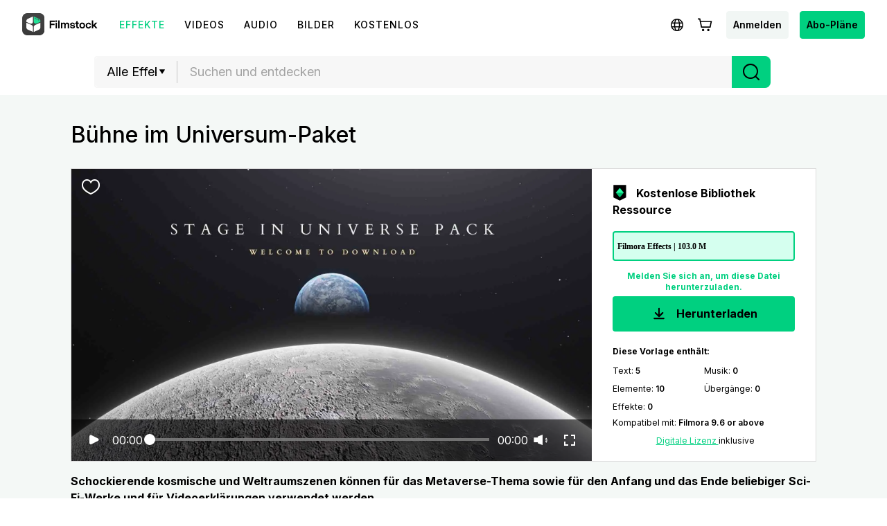

--- FILE ---
content_type: text/html; charset=utf-8
request_url: https://filmstock.wondershare.de/p/stage-in-universe-pack.html
body_size: 22950
content:
<!DOCTYPE html>
<html lang="de">
<head>
    <meta charset="UTF-8">
    <meta name="viewport" content="width=device-width, initial-scale=1.0">
    <meta http-equiv="X-UA-Compatible" content="ie=edge">
        <title>Bühne im Universum-Paket</title>
            <script>
        var sUserAgent = navigator.userAgent.toLowerCase();
        var bIsIpad = sUserAgent.match(/ipad/i) == "ipad";
        var bIsIphoneOs = sUserAgent.match(/iphone os/i) == "iphone os";
        var bIsMidp = sUserAgent.match(/midp/i) == "midp";
        var bIsUc7 = sUserAgent.match(/rv:1.2.3.4/i) == "rv:1.2.3.4";
        var bIsUc = sUserAgent.match(/ucweb/i) == "ucweb";
        var bIsAndroid = sUserAgent.match(/android/i) == "android";
        var bIsCE = sUserAgent.match(/windows ce/i) == "windows ce";
        var bIsWM = sUserAgent.match(/windows mobile/i) == "windows mobile";
        if(location.href.indexOf('filmstock.wondershare.com') >= 0) {
          if (bIsIphoneOs || bIsMidp || bIsUc7 || bIsUc || bIsAndroid || bIsCE || bIsWM) {
            if (location.href.indexOf('mobile-app-fg') <= -1) {
              window.location.href = 'https://filmstock.wondershare.com/mobile-app-fg'; // 跳转
            }
          } else {
            if (location.href.indexOf('mobile-app-fg') >= 0) {
              window.location.href = 'https://filmstock.wondershare.com/'; // 跳转
            }
          }
        }
      </script>
    <!-- open graph -->
    <meta property="og:type" content="article" />
    <meta property="og:title" content="Bühne im Universum-Paket" />            <meta name="twitter:title" content="Bühne im Universum-Paket" />            <meta name="twitter:card" content="summary_large_image">
    <meta name="twitter:image:alt" content="Alt text for image">
    <meta property="og:url" content="https://filmstock.wondershare.de/p/stage-in-universe-pack.html" />
    <meta property="og:site_name" content="Filmstock" />
    <meta property="fb:app_id" content="285660755706491" />
    <meta name="referrer" content="no-referrer-when-downgrade" />
            <link rel="preconnect" href="https://static-eus-rs.wondershare.com">
    <link rel="dns-prefetch" href="https://static-eus-rs.wondershare.com">
    <link rel="preconnect" href="https://fs-static.wondershare.cc">
    <link rel="dns-prefetch" href="https://fs-static.wondershare.cc">
    <link rel="shortcut icon" type="image/svg" sizes="32x32" href="https://fs-static.wondershare.cc/images/xstock/fav.ico?ms=0c10e9b015b5921143823f1be1827b6a">
    <link rel="apple-touch-icon" href="https://fs-static.wondershare.cc/images/xstock/fav.png?ms=3d37dd35ae12e5469d7c22dba321ba56"/>
    <link rel="apple-touch-icon-precomposed" href="https://fs-static.wondershare.cc/images/xstock/fav.png?ms=3d37dd35ae12e5469d7c22dba321ba56">
    <link rel="canonical" href="https://filmstock.wondershare.de/p/stage-in-universe-pack.html" />
    <link rel="preload" href="https://fonts.googleapis.com/css2?family=Inter:wght@400;500;600;700;800;900&display=swap" as="font" type="font/woff2" crossorigin="anonymous">
    <link href="https://fonts.googleapis.com/css2?family=Inter:wght@400;500;600;700;800;900&display=swap" rel="stylesheet">
    <!-- <link rel="stylesheet" href="https://fs-static.wondershare.cc/style/element-ui.css?ms=3d37dd35ae12e5469d7c22dba321ba56"> -->
            <link rel="stylesheet" href="https://fs-static.wondershare.cc/style/bootstrap-filmstock.min.css?ms=35acd5c3fdfa46dc4eeb82f74e65fbfc" />    <link rel="stylesheet" href="https://fs-static.wondershare.cc/xstock/assets/css/vendors.css?ms=bb2e9ccb98499ef73d3017d74afacfe8">
    <link rel="stylesheet" href="https://fs-static.wondershare.cc/style/element/index.css?ms=853dedc4268cc354911429c173cda96d">
    
    <link rel="stylesheet" href="https://fs-static.wondershare.cc/xstock/assets/css/detail.css?ms=0c10e9b015b5921143823f1be1827b6a">

    <meta name="__hash__" content="37e7edb34b5e2e5d7aca4ff190d8a9bf_1e2957129b3b7ade9cef94a57da8e605">
<script defer type="text/javascript">
    window.config = {
        'is_subscribe': true,
        'version': '1.0.1.3',
        'dirname': 'de',
        'domain': 'https://filmstock.wondershare.de/',
        'site_domain': 'https://filmstock.wondershare.de/',
        'pay_domain': 'https://shopcart.filmstocks.com/de/',
        'assets_domain': 'https://fs-static.wondershare.cc/',
        'image_domain': 'http://resimg.wondershare.com/',
        'upload_file_url': 'https://vp-fsapi.wondershare.com',
        'account_domain': 'https://account.wondershare.com/',
        'filmora_win_download': 'http://download.wondershare.com/filmora_full846.exe',
        'filmora_mac_download': 'http://download.wondershare.com/mac-video-editor_full718.dmg',
        'filmora_android_download': 'http://resdata.wondershare.com/downloads/FilmoraGo-China.apk',
        'filmora_ios_download': 'https://itunes.apple.com/cn/app/filmorago-free-video-editor/id1019382747',
        'sound_pack_download': 'http://download.wondershare.com/Filmora Sound Effects Collection.zip',
        'scheme': 'https://',
        //third_party、reset
        'google_login_url': 'https://account.wondershare.com/google/connect?brand=filmstock&platform=web&callback=sync&web=filmstock.wondershare.de&redirect=https%3A%2F%2Ffilmstock.wondershare.de%2Fsynch-login.html%3Fredirect%3Dhttps%253A%252F%252Ffilmstock.wondershare.de%252Fp%252Fstage-in-universe-pack.html',
        'facebook_login_url': 'https://account.wondershare.com/facebook/connect?brand=filmstock&platform=web&callback=sync&web=filmstock.wondershare.de&redirect=https%3A%2F%2Ffilmstock.wondershare.de%2Fsynch-login.html%3Fredirect%3Dhttps%253A%252F%252Ffilmstock.wondershare.de%252Fp%252Fstage-in-universe-pack.html',
        'twitter_login_url': 'https://account.wondershare.com/twitter/connect?brand=filmstock&platform=web&callback=sync&web=filmstock.wondershare.de&redirect=https%3A%2F%2Ffilmstock.wondershare.de%2Fsynch-login.html%3Fredirect%3Dhttps%253A%252F%252Ffilmstock.wondershare.de%252Fp%252Fstage-in-universe-pack.html',
        'reset_pwd_url': 'https://account.wondershare.com/auth/account#/reset?brand=filmstock&platform=web&callback=sync&web=filmstock.wondershare.de&redirect=https%3A%2F%2Ffilmstock.wondershare.de%2Fsynch-login.html%3Fredirect%3Dhttps%253A%252F%252Ffilmstock.wondershare.de%252Fp%252Fstage-in-universe-pack.html',

        //分享配置
        'share_facebook_appid': '183085018842722',
        'share_facebook_version': '2.8',
        'token_name': '__hash__',

        'filmstocks_client': '0',
        'client_os': 'mac',
        'page_id': '8'
    };
</script>

    <!-- Google Tag Manager -->
<script defer>
    (function(w,d,s,l,i){w[l]=w[l]||[];w[l].push({'gtm.start':
        new Date().getTime(),event:'gtm.js'});var f=d.getElementsByTagName(s)[0],
        j=d.createElement(s),dl=l!='dataLayer'?'&l='+l:'';j.async=true;j.src=
        'https://www.googletagmanager.com/gtm.js?id='+i+dl;f.parentNode.insertBefore(j,f);
    })(window,document,'script','dataLayer','GTM-WPNBJKV');
    </script>
    <!-- End Google Tag Manager -->
    <script>
        var _NOTIFICATION_CONFIG = {
            worker: "/web-notification/sw.js",// sw.js的地址要根据自己的域名换成自己的静态资源路径
            wsNotificationJsPath: 'https://dc-static.wondershare.com/notification/wsNotification.js',// 固定不变
            trackUrl: 'https://prod-web.wondershare.cc/api/v1/prodweb/notification',// 请求通知权限上报接口地址
            GTM_ID_SUFFIX: 'WPNBJKV',// 固定不变
            TID: 'UA-4839360-64',// 固定不变
            EVENT: 'DC_WGP_Message'// 固定不变
        };
        (function() {
            var d=document, g=d.createElement('script'), t=d.getElementsByTagName('script'), s=t[t.length - 1];
            g.type='text/javascript'; g.async=true; g.defer=true; g.src=_NOTIFICATION_CONFIG.wsNotificationJsPath; 
            window.addEventListener("load", function () {d.body.appendChild(g);});
        })();
    </script>
    <!-- end web notification code-->
</head>
<body class="fs-site-de">
    <style> .subscribe-content .subscribe-title{ padding: 53px 0 0!important; font-size: 34px!important; } .main-resource:after{ display:none; } </style>
    <section class="wrap">
        
                            

    <header class="header ws-header wsc-header2020 fs-fixed-header">
    <header>
  <nav class="wsc-header2020-navbar-master wsc-header202004-navbar-wondershare">
    <div class="wsc-header2020-container">
      <div class="wsc-header2020-navbar-content">
        <div class="wsc-header2020-navbar-brand"> 
          <a href="https://www.wondershare.de/"></a>
          <div><img id="slogan-signature" src="https://images.wondershare.com/WSCOM2021/WOS_SLogan.gif" width="162" alt="wondershare creativity simplified"> </div>
        </div>

        <button class="wsc-header2020-navbar-collapse-toggle" type="button" aria-expanded="false">
          <svg class="wsc-header2020-navbar-collapse-toggle-icon" width="24" height="24" viewBox="0 0 24 24"
            fill="none" xmlns="https://www.w3.org/2000/svg">
            <path d="M4 6H20M20 12L4 12M20 18H4" stroke="white" stroke-width="1.5"></path>
          </svg>
          <svg class="wsc-header2020-navbar-collapse-toggle-icon-close" width="24" height="24" viewBox="0 0 24 24"
            fill="none" xmlns="https://www.w3.org/2000/svg">
            <path d="M18 18L12 12M6 6L12 12M18 6L12 12M6 18L12 12" stroke="white" stroke-width="1.5"></path>
          </svg>
        </button>
        <div class="wsc-header2020-navbar-collapse">
          <ul class="wsc-header2020-navbar-nav active_menu">
            <li class="wsc-header2020-navbar-item with-toggle">
              <a class="wsc-header2020-navbar-link active_menu_a"
                 >Kreativität 
                <svg class="ml-2" width="13" height="9" viewBox="0 0 13 9" fill="none" xmlns="https://www.w3.org/2000/svg">
                  <path d="M12 1L6.5 7L1 1" stroke="currentColor" stroke-width="2"/>
                  </svg>
                </a>
              <div class="wsc-header2020-navbar-nav-toggle creativity">
                <div class="row no-gutters px-4">
                  <div class="col-lg-8 py-4-xl pl-lg-2 pr-lg-5 border-control">
                    <div class="mb-4 font-size-small">Für mehr Kreativität</div>
                      <a href="https://filmora.wondershare.de/" class="d-flex align-items-center mb-4">
                        <img src="https://neveragain.allstatics.com/2019/assets/icon/logo/filmora-square.svg" alt="wondershare filmora logo">
                        <div class="pl-2">
                          <strong class="text-black">Filmora</strong>
                          <div class="font-size-small">Intuitive Videobearbeitung </div>
                        </div>
                      </a>
                      <a href="https://uniconverter.wondershare.de/" class="d-flex align-items-center mb-4">
                        <img src="https://neveragain.allstatics.com/2019/assets/icon/logo/uniconverter-square.svg" alt="wondershare uniconverter logo">
                        <div class="pl-2">
                          <strong class="text-black">UniConverter</strong>
                          <div class="font-size-small">High-Speed-Medienkonvertierung </div>
                        </div>
                      </a>
                      <a href="https://dc.wondershare.de/" class="d-flex align-items-center mb-4">
                        <img src="https://neveragain.allstatics.com/2019/assets/icon/logo/democreator-square.svg" alt="wondershare democreator logo">
                        <div class="pl-2">
                          <strong class="text-black">DemoCreator</strong>
                          <div class="font-size-small">Bildschirmaufzeichnung </div>
                        </div>
                      </a>

                      <a href="https://ps.wondershare.com/" class="d-flex align-items-center mb-4">
                        <img src="https://neveragain.allstatics.com/2019/assets/icon/logo/pixstudio-square.svg" alt="wondershare pixstudio logo">
                        <div class="pl-2">
                          <strong class="text-black">PixStudio</strong>
                          <div class="font-size-small">Online-Grafikdesign </div>
                        </div>
                      </a>
                      <a href="https://www.filmstocks.com/de/" class="d-flex align-items-center mb-4">
                        <img src="https://neveragain.allstatics.com/2019/assets/icon/logo/filmstock-square.svg" alt="wondershare filmstock logo">
                        <div class="pl-2">
                          <strong class="text-black">Filmstock</strong>
                          <div class="font-size-small">Videoeffekte, Musik und mehr </div>
                        </div>
                      </a>

                      <a href="https://www.wondershare.de/products-solutions/all-products.html#creativity" class="vap-btn mt-2">Alle Produkte anzeigen</a>
                  </div>
                  <div class="col-lg-4 py-4-xl pl-lg-5 pr-lg-2">
                    <div class="mt-lg-0 my-4 font-size-small">Entdecken</div>
                    <ul class="list-unstyled explore">
                      <li>
                        <a href="https://www.wondershare.de/products-solutions/digital-creativity/" class="text-black">Übersicht</a>
                      </li>
                      <li>
                        <a href="https://www.wondershare.de/products-solutions/digital-creativity/video.html" class="text-black">Video</a>
                      </li>
                      <li>
                        <a href="https://www.wondershare.de/products-solutions/digital-creativity/photo.html" class="text-black">Foto</a>
                      </li>
                    </ul>
                  </div>
                </div>
              </div>
            </li>
          <li class="wsc-header2020-navbar-item with-toggle">
              <a class="wsc-header2020-navbar-link active_menu_a"
               >Produktivität
                <svg class="ml-2" width="13" height="9" viewBox="0 0 13 9" fill="none" xmlns="https://www.w3.org/2000/svg">
                  <path d="M12 1L6.5 7L1 1" stroke="currentColor" stroke-width="2"/>
                </svg>
              </a>
              <div class="wsc-header2020-navbar-nav-toggle productivity">
                <div class="row no-gutters px-4">
                  <div class="col-lg-8 py-4-xl pl-lg-2 pr-lg-5 border-control">
                    <div class="mb-4 font-size-small">Für mehr Produktivität</div>
                      <a href="https://pdf.wondershare.de/" class="d-flex align-items-center mb-4">
                        <img src="https://neveragain.allstatics.com/2019/assets/icon/logo/pdfelement-square.svg" alt="wondershare pdfelement logo">
                        <div class="pl-2">
                          <strong class="text-black">PDFelement</strong>
                          <div class="font-size-small">PDF-Erstellung und -Bearbeitung  </div>
                        </div>
                      </a>
                      <a href="https://pdfcloud.wondershare.com/" class="d-flex align-items-center mb-4">
                        <img src="https://neveragain.allstatics.com/2019/assets/icon/logo/document-cloud-square.svg" alt="wondershare document cloud logo">
                        <div class="pl-2">
                          <strong class="text-black">Document Cloud</strong>
                          <div class="font-size-small">Cloud-basiertes Dokumentenmanagement </div>
                        </div>
                      </a>
                      <a href="https://www.edrawsoft.com/de/edraw-max/" class="d-flex align-items-center mb-4">
                        <img src="https://neveragain.allstatics.com/2019/assets/icon/logo/edraw-max-square.svg" alt="wondershare edrawmax logo">
                        <div class="pl-2">
                          <strong class="text-black">EdrawMax</strong>
                          <div class="font-size-small">Einfache Diagrammerstellung</div>
                        </div>
                      </a>
                      <a href="https://mockitt.wondershare.com/" class="d-flex align-items-center mb-4">
                        <img src="https://neveragain.allstatics.com/2019/assets/icon/logo/mockitt-square.svg" alt="wondershare mockitt logo">
                        <div class="pl-2">
                          <strong class="text-black">Mockitt</strong>
                          <div class="font-size-small">Schnelle Layouterstellung  </div>
                        </div>
                      </a>
                      <a href="https://www.edrawsoft.com/de/mindmaster/" class="d-flex align-items-center mb-4">
                        <img src="https://neveragain.allstatics.com/2019/assets/icon/logo/edraw-mindmaster-square.svg" alt="wondershare mindmaster logo">
                        <div class="pl-2">
                          <strong class="text-black">MindMaster</strong>
                          <div class="font-size-small">Kollaboratives Mindmapping </div>
                        </div>
                      </a>

                      <a href="https://www.wondershare.de/products-solutions/all-products.html#productivity" class="vap-btn mt-2">Alle Produkte anzeigen</a>
                  </div>
                  <div class="col-lg-4 py-4-xl pl-lg-5 pr-lg-2">
                    <div class="mt-lg-0 my-4 font-size-small">Entdecken</div>
                    <ul class="list-unstyled explore">
                      <li>
                        <a href="https://www.wondershare.de/products-solutions/office-productivity/" class="text-black">Übersicht</a>
                      </li>
                      <li>
                        <a href="https://www.wondershare.de/products-solutions/office-productivity/document.html" class="text-black">Dokument</a>
                      </li>
                      <li>
                        <a href="https://www.wondershare.de/products-solutions/office-productivity/graphic.html" class="text-black">Diagramm & Design</a>
                      </li>
                    </ul>
                  </div>
                </div>
              </div>
            </li>
            <li class="wsc-header2020-navbar-item with-toggle">
              <a class="wsc-header2020-navbar-link active_menu_a"
                 >Utility
                <svg class="ml-2" width="13" height="9" viewBox="0 0 13 9" fill="none" xmlns="https://www.w3.org/2000/svg">
                  <path d="M12 1L6.5 7L1 1" stroke="currentColor" stroke-width="2"/>
                </svg>
              </a>
              <div class="wsc-header2020-navbar-nav-toggle utility">
                <div class="row no-gutters px-4">
                  <div class="col-lg-8 py-4-xl pl-lg-2 pr-lg-5 border-control">
                    <div class="mb-4 font-size-small">Für den alltäglichen Gebrauch</div>
                      <a href="https://recoverit.wondershare.de/" class="d-flex align-items-center mb-4">
                        <img src="https://neveragain.allstatics.com/2019/assets/icon/logo/recoverit-square.svg" alt="wondershare recoverit logo">
                        <div class="pl-2">
                          <strong class="text-black">Recoverit</strong>
                          <div class="font-size-small">Verlorene Datenwiederherstellung </div>
                        </div>
                      </a>
                      <a href="https://drfone.wondershare.com/de/" class="d-flex align-items-center mb-4">
                        <img src="https://neveragain.allstatics.com/2019/assets/icon/logo/drfone-square.svg" alt="wondershare drfone logo">
                        <div class="pl-2">
                          <strong class="text-black">Dr.Fone</strong>
                          <div class="font-size-small">Mobile Geräteverwaltung </div>
                        </div>
                      </a>
                      <a href="https://famisafe.wondershare.com/de/" class="d-flex align-items-center mb-4">
                        <img src="https://neveragain.allstatics.com/2019/assets/icon/logo/famisafe-square.svg" alt="wondershare famisafe logo">
                        <div class="pl-2">
                          <strong class="text-black">FamiSafe</strong>
                          <div class="font-size-small">Kindersicherung und Überwachung</div>
                        </div>
                      </a>
                      <a href="https://mobiletrans.wondershare.com/de/" class="d-flex align-items-center mb-4">
                        <img src="https://neveragain.allstatics.com/2019/assets/icon/logo/mobiletrans-square.svg" alt="wondershare mobiletrans logo">
                        <div class="pl-2">
                          <strong class="text-black">MobileTrans</strong>
                          <div class="font-size-small">Mobile Datenübertragung</div>
                        </div>
                      </a>
                      <a href="https://recoverit.wondershare.de/video-repair-tool.html" class="d-flex align-items-center mb-4">
                        <img src="https://neveragain.allstatics.com/2019/assets/icon/logo/repairit-square.svg" alt="wondershare repairit logo">
                        <div class="pl-2">
                          <strong class="text-black">Repairit</strong>
                          <div class="font-size-small">Video-/Fotoreparatur</div>
                        </div>
                      </a>
                      <a href="https://www.wondershare.de/products-solutions/all-products.html#utility" class="vap-btn mt-2">Alle Produkte anzeigen</a>
                  </div>
                  <div class="col-lg-4 py-4-xl pl-lg-5 pr-lg-2">
                    <div class="mt-lg-0 my-4 font-size-small">Entdecken</div>
                    <ul class="list-unstyled explore">
                      <li>
                        <a href="https://www.wondershare.de/products-solutions/data-management/" class="text-black">Übersicht</a>
                      </li>
                      <li>
                        <a href="https://recoverit.wondershare.de/video-repair-tool.html" class="text-black">Videoreparatur</a>
                      </li>
                      <li>
                        <a href="https://mobiletrans.wondershare.com/de/whatsapp-transfer-backup-restore.html" class="text-black">WhatsApp Übertragen</a>
                      </li>
                      <li>
                        <a href="https://drfone.wondershare.com/de/drfone-toolkit.html" class="text-black">Telefon-Rettung</a>
                      </li>
                      <li>
                        <a href="https://famisafe.wondershare.com/de/no-cyberbullying-on-social-media.html" class="text-black">Nein zu Cybermobbing!</a>
                      </li>
                    </ul>
                  </div>
                </div>
              </div>
            </li>
            <li class="wsc-header2020-navbar-item">
              <a class="wsc-header2020-navbar-link active_menu_a" href="https://www.wondershare.de/business/enterprise.html">Business</a>
            </li>
            <li class="wsc-header2020-navbar-item">
              <a class="wsc-header2020-navbar-link active_menu_a" href="https://support.wondershare.de/">Support</a>
            </li>
            <li class="wsc-header2020-navbar-item">
              <a class="wsc-header2020-navbar-link active_menu_a" href="https://www.wondershare.de/shop/individuals.html">Shop</a>
            </li>
          </ul>
        </div>
      </div>
    </div>
  </nav></header>    <nav class="fs-nav fs-fixed-nav">
        <div class="nav-flex-container">
            <div class="center-link">
                <a href="https://filmstock.wondershare.de/" class="brand-header-logo-img" data-wstrack-dom ="Site_Module-click_site_nav_type-home">
                    <i class="brand-header-logo-icon"></i>
                    <span class="brand-header-logo-title">Filmstock</span>
                </a>
                <ul class="header-link-list">
                    <!-- old effect -->
                    <li id="old-effect" class="header-link-item actived">
                        <a href="https://filmstock.wondershare.de/effects.html" data-wstrack-dom ="Site_Module-click_site_nav_type-effects" >
                            <span>Effekte</span>
                        </a>
                    </li>
                    <!-- new effect -->
                    
                    <li class="header-link-item ">
                        <a href="https://filmstock.wondershare.de/videos.html"  data-wstrack-dom ="Site_Module-click_site_nav_type-videos">
                            <span>Videos</span>
                        </a>
                    </li>
                    <li class="header-link-item ">
                        <a href="https://filmstock.wondershare.de/audio.html" data-wstrack-dom ="Site_Module-click_site_nav_type-audio">
                            <span>Audio</span>
                        </a>
                    </li>
                    <li class="header-link-item ">
                        <a href="https://filmstock.wondershare.de/images.html" data-wstrack-dom ="Site_Module-click_site_nav_type-images">
                            <span>Bilder</span>
                        </a>
                    </li>
                    <li class="header-link-item header-link-meta ">
                        <a href="https://filmstock.wondershare.de/metaverse.html" data-wstrack-dom ="Site_Module-click_site_nav_type-meta">
                            <span>3D</span>
                        </a>
                    </li>
                    <!-- free -->
                    <li id="old-free" class="more-theme header-link-item ">
                        <a href="https://filmstock.wondershare.de/free.html"  data-wstrack-dom ="Site_Module-click_site_nav_type-free">
                            <span>Kostenlos</span>
                        </a>
                    </li>
                    <!-- theme -->
                                        <li class="header-link-item header-link-pgc ">
                        <a id="" data-href="https://filmstock.wondershare.de/contributor.html" class="js-nav-item-hover" data-title="NAV_PGC" data-wstrack-dom ="Site_Module-click_site_nav_type-pgc">
                            <span>NAV_PGC</span>
                        </a>
                    </li>
                </ul>
            </div>
            <div class="header-menu header-menu-top">
                <a class="simple-item js-header-site-pgc" style="display:none;" href="https://filmstock.wondershare.de/contributor.html">
                    <svg width="25" height="24" viewBox="0 0 25 24" fill="none" xmlns="http://www.w3.org/2000/svg">
                        <path fill-rule="evenodd" clip-rule="evenodd" d="M12.5 4.75C10.1528 4.75 8.25 6.65279 8.25 9C8.25 9.41421 7.91421 9.75 7.5 9.75C5.84315 9.75 4.5 11.0931 4.5 12.75C4.5 14.4069 5.84315 15.75 7.5 15.75H8.75C9.16421 15.75 9.5 16.0858 9.5 16.5C9.5 16.9142 9.16421 17.25 8.75 17.25H7.5C5.01472 17.25 3 15.2353 3 12.75C3 10.5058 4.64284 8.64526 6.79152 8.30545C7.13443 5.45733 9.55944 3.25 12.5 3.25C15.4406 3.25 17.8656 5.45734 18.2085 8.30546C20.3572 8.64526 22 10.5058 22 12.75C22 15.2353 19.9853 17.25 17.5 17.25H16.25C15.8358 17.25 15.5 16.9142 15.5 16.5C15.5 16.0858 15.8358 15.75 16.25 15.75H17.5C19.1569 15.75 20.5 14.4069 20.5 12.75C20.5 11.0931 19.1569 9.75 17.5 9.75C17.0858 9.75 16.75 9.41421 16.75 9C16.75 6.65279 14.8472 4.75 12.5 4.75ZM15.5303 12.2197L13.0303 9.71967C12.7374 9.42678 12.2626 9.42678 11.9697 9.71967L9.46967 12.2197C9.17678 12.5126 9.17678 12.9874 9.46967 13.2803C9.76256 13.5732 10.2374 13.5732 10.5303 13.2803L11.75 12.0607V20.25C11.75 20.6642 12.0858 21 12.5 21C12.9142 21 13.25 20.6642 13.25 20.25V12.0607L14.4697 13.2803C14.7626 13.5732 15.2374 13.5732 15.5303 13.2803C15.8232 12.9874 15.8232 12.5126 15.5303 12.2197Z" fill="black"/>
                        </svg>
                </a>
                <a class="js-header-site-msg"></a>
                <a class="simple-item js-language-btn" >
                    <svg class="simple-item-svg" width="32" height="32" viewBox="0 0 32 32" fill="none" xmlns="http://www.w3.org/2000/svg">
                        <path fill-rule="evenodd" clip-rule="evenodd" d="M11.7904 17.8906C11.7281 17.281 11.6953 16.6485 11.6953 16C11.6953 15.3515 11.7281 14.719 11.7904 14.1094H8.74032C8.58347 14.7134 8.5 15.3469 8.5 16C8.5 16.6531 8.58347 17.2866 8.74032 17.8906H11.7904ZM12.0112 19.3906H9.30838C10.1418 21.0321 11.5614 22.3258 13.2917 22.9961C12.7313 22.0466 12.2873 20.8088 12.0112 19.3906ZM13.5425 19.3906H18.4568C18.2639 20.2815 18.0001 21.0685 17.6901 21.7168C16.975 23.212 16.2788 23.5 15.9997 23.5C15.7205 23.5 15.0244 23.212 14.3092 21.7168C13.9992 21.0685 13.7354 20.2815 13.5425 19.3906ZM18.7004 17.8906H13.299C13.2317 17.2892 13.1953 16.6564 13.1953 16C13.1953 15.3436 13.2317 14.7108 13.299 14.1094H18.7004C18.7676 14.7108 18.804 15.3436 18.804 16C18.804 16.6564 18.7676 17.2892 18.7004 17.8906ZM19.9881 19.3906C19.712 20.809 19.2679 22.0469 18.7075 22.9964C20.4381 22.3262 21.8581 21.0324 22.6916 19.3906H19.9881ZM23.2597 17.8906H20.2089C20.2712 17.281 20.304 16.6485 20.304 16C20.304 15.3515 20.2712 14.719 20.2089 14.1094H23.2597C23.4165 14.7134 23.5 15.3469 23.5 16C23.5 16.6531 23.4165 17.2866 23.2597 17.8906ZM14.3092 10.2832C13.9992 10.9315 13.7354 11.7185 13.5425 12.6094H18.4568C18.2639 11.7185 18.0001 10.9315 17.6901 10.2832C16.975 8.78797 16.2788 8.5 15.9997 8.5H15.9996C15.7203 8.50007 15.0243 8.78815 14.3092 10.2832ZM19.9881 12.6094H22.6916C21.8581 10.9676 20.4381 9.67376 18.7075 9.00357C19.2679 9.95306 19.712 11.191 19.9881 12.6094ZM9.30838 12.6094H12.0112C12.2873 11.1912 12.7313 9.95336 13.2917 9.00392C11.5614 9.6742 10.1418 10.9679 9.30838 12.6094ZM15.9962 7C11.0274 7.00206 7 11.0307 7 16C7 20.9706 11.0294 25 16 25C20.9706 25 25 20.9706 25 16C25 11.0294 20.9706 7 16 7H15.9997H15.9962Z" fill="black"/>
                    </svg>
                </a>
                <a class="js-header-cart"></a>
                <a class="simple-item btn login-btn" href="https://filmstock.wondershare.de/login.html?redirect=https%253A%252F%252Ffilmstock.wondershare.de%252Fp%252Fstage-in-universe-pack.html" data-wstrack-dom ="Site_Module-click_site_jump_login-jump_login">Anmelden</a>                <div class="simple-item header-user-info js-header-avatar" style="display:none">
                    <div class="head-img-wrap">
                        <i class="icon head-vip-icon "></i>
                        <div class="header-img">
                            <a href="javascript:void(0);"><img src="" alt="img"></a>
                        </div>
                    </div>
                    <div class="user-info-bar">
                        <div class="user-base-info">
                            <p class="header-nickname"></p>
                            <span class="header-email"></span>
                                                    </div>
                        <a class="header-ui-item js-user-dropdown" href="https://filmstock.wondershare.de/user/overview.html" data-wstrack-dom ="Site_Module-click_site_nav_user_select-overview">
                            <svg width="20" height="20" viewBox="0 0 20 20" fill="none" xmlns="http://www.w3.org/2000/svg">
                                <path fill-rule="evenodd" clip-rule="evenodd" d="M3.5 6.28874L10 2.56679L16.5 6.28874V13.7113L10 17.4332L3.5 13.7113V6.28874ZM9.47367 1.13967C9.7989 0.953442 10.2011 0.953443 10.5263 1.13967L17.482 5.12253C17.8028 5.3062 18 5.64324 18 6.0077V13.9923C18 14.3568 17.8028 14.6938 17.482 14.8775L10.5263 18.8603C10.2011 19.0466 9.79889 19.0466 9.47366 18.8603L2.51802 14.8775C2.19724 14.6938 2 14.3568 2 13.9923V6.0077C2 5.64324 2.19724 5.3062 2.51802 5.12252L9.47367 1.13967ZM12.3299 9.96183V10.0325C12.3299 10.8611 11.8899 11.6274 11.1741 12.045C10.4485 12.4685 9.5511 12.4685 8.82545 12.045C8.10974 11.6274 7.66967 10.8611 7.66967 10.0325V9.96183C7.66967 9.13319 8.10975 8.36689 8.82545 7.94927C9.5511 7.52585 10.4485 7.52585 11.1741 7.94927C11.8899 8.36689 12.3299 9.13319 12.3299 9.96183ZM8.06948 6.6537C9.26225 5.95771 10.7373 5.95771 11.9301 6.6537C13.1066 7.34016 13.8299 8.59976 13.8299 9.96183V10.0325C13.8299 11.3945 13.1066 12.6541 11.9301 13.3406C10.7373 14.0366 9.26225 14.0366 8.06948 13.3406C6.89304 12.6541 6.16967 11.3946 6.16967 10.0325V9.96183C6.16967 8.59976 6.89304 7.34016 8.06948 6.6537Z" fill="black"/>
                            </svg>
                            <span>Account verwalten</span>
                        </a>
                        <a class="header-ui-item js-user-dropdown" href="https://filmstock.wondershare.de/user/favorites.html" data-wstrack-dom ="Site_Module-click_site_nav_user_select-favorites">
                            <svg width="20" height="20" viewBox="0 0 20 20" fill="none" xmlns="http://www.w3.org/2000/svg">
                                <path fill-rule="evenodd" clip-rule="evenodd" d="M1.75 8.78038C1.75 5.95687 3.82617 3.58594 6.47436 3.58594C7.55579 3.58594 8.5748 3.986 9.39895 4.70172L10 5.22369L10.6011 4.70172C11.4252 3.986 12.4442 3.58594 13.5256 3.58594C16.1738 3.58594 18.25 5.95687 18.25 8.78038C18.25 8.82177 18.2496 8.86311 18.2487 8.90438L18.2485 8.95567C18.2495 9.01616 18.25 9.07807 18.25 9.14139C18.25 10.7491 17.5413 12.2876 16.2149 13.7333C14.8947 15.1723 12.9345 16.5529 10.3413 17.8782L10 18.0526L9.65869 17.8782C7.06554 16.5529 5.10532 15.1723 3.78509 13.7333C2.45866 12.2876 1.75 10.7491 1.75 9.14139C1.75 9.08661 1.75053 9.03287 1.7516 8.98019C1.75142 8.96152 1.75125 8.94469 1.7511 8.92939C1.75038 8.85607 1.75 8.81788 1.75 8.78038ZM6.47436 5.08594C4.79482 5.08594 3.25 6.63775 3.25 8.78038C3.25 8.80987 3.25028 8.83858 3.25099 8.91001C3.25117 8.9291 3.25139 8.95124 3.25164 8.97726L3.25176 8.9891L3.2515 9.00094C3.25051 9.04601 3.25 9.09282 3.25 9.14139C3.25 10.2743 3.74165 11.4672 4.89037 12.7193C5.99217 13.9202 7.67176 15.1436 10 16.3657C12.3282 15.1436 14.0078 13.9202 15.1096 12.7193C16.2584 11.4672 16.75 10.2743 16.75 9.14139C16.75 9.08344 16.7495 9.02747 16.7486 8.97345L16.7485 8.96606L16.7485 8.95867L16.7487 8.89294L16.7487 8.88554L16.7489 8.87815C16.7496 8.84564 16.75 8.81305 16.75 8.78038C16.75 6.63775 15.2052 5.08594 13.5256 5.08594C12.8253 5.08594 12.1511 5.34228 11.5846 5.83427L10.4918 6.7833L10 7.21037L9.50823 6.7833L8.41541 5.83427C7.84889 5.34228 7.17468 5.08594 6.47436 5.08594Z" fill="black"/>
                            </svg>
                            <span>Favoriten</span>
                        </a>
                        <a class="header-ui-item js-user-dropdown" href="https://filmstock.wondershare.de/user/download.html" data-wstrack-dom ="Site_Module-click_site_nav_user_select-download">
                            <svg width="20" height="20" viewBox="0 0 20 20" fill="none" xmlns="http://www.w3.org/2000/svg">
                                <path fill-rule="evenodd" clip-rule="evenodd" d="M10.6231 10.7352V2H9.1231V10.6725L5.52922 7.09356L4.47078 8.15644L9.34388 13.0092L9.85984 13.523L10.3887 13.0225L15.5156 8.16969L14.4844 7.08031L10.6231 10.7352ZM2.25 12V16C2.25 16.9665 3.0335 17.75 4 17.75H16C16.9665 17.75 17.75 16.9665 17.75 16V12H16.25V16C16.25 16.1381 16.1381 16.25 16 16.25H4C3.86193 16.25 3.75 16.1381 3.75 16V12H2.25Z" fill="black"/>
                            </svg>
                            <span>Download für Abonnenten</span>
                        </a>
                                                                            <a class="header-ui-item logout-btn" data-href="https://filmstock.wondershare.de/logout.html?redirect=https%3A%2F%2Ffilmstock.wondershare.de%2Fp%2Fstage-in-universe-pack.html" data-wstrack-dom="Site_Module-click_site_nav_user_select-logout" style="cursor: pointer;">
                                <svg width="20" height="20" viewBox="0 0 20 20" fill="none" xmlns="http://www.w3.org/2000/svg">
                                    <path fill-rule="evenodd" clip-rule="evenodd" d="M10 2.25L5 2.25C4.0335 2.25 3.25 3.0335 3.25 4L3.25 16C3.25 16.9665 4.0335 17.75 5 17.75H10V16.25H5C4.86193 16.25 4.75 16.1381 4.75 16L4.75 4C4.75 3.86193 4.86193 3.75 5 3.75L10 3.75V2.25ZM16.3199 10.6231H9L9 9.1231H16.2572L12.6783 5.52922L13.7412 4.47078L18.5939 9.34388L19.1077 9.85984L18.6072 10.3887L13.7544 15.5156L12.665 14.4844L16.3199 10.6231Z" fill="black"/>
                                </svg>
                                <span>Abmelden</span>
                            </a>                    </div>
                </div>
                <a class="simple-item btn btn-primary plan-btn" id="js-header-plan-item" href="https://filmstock.wondershare.de/plan.html" data-wstrack-dom ="Site_Module-click_site_nav_plan-nav_plan">Abo-Pläne</a>
                            </div>
        </div>
    </nav>
</header>


<script>
    window.FSK = {"ispond5":0,"user_vip_str":"","isLogin":false,"userInfo":[],"fsVipType":0,"fsVipIcon":"","fsVipName":"","trackData":{"ip":"18.222.28.25","currentTime":1768618081,"lang":"de","wsId":0}};
</script>

<script defer>
     document.querySelector('.login-btn') && document.querySelector('.login-btn').addEventListener('click', ()=> {
        window.sensors.track('login')
    })
    function navClickEffectItem(key) {
        const url = $(`#effect-item-${key}`).data('href') || '';
        const title = $(`#effect-item-${key}`).data('title') || '';
        console.log(key, `effect-item-${key}`, url);
        try {
            window.sensors.track('nav_effect_item_click', {
                click: 1,
                jump_url: url,
                title: title
            })
        } catch (e) {
            console.warn(`sensors is undefine, err:${e}`)
        }
        window.open(url);
    }
    function navClickThemeItem(key) {
        const url = $(`#theme-item-${key}`).data('href') || '';
        const title = $(`#theme-item-${key}`).data('title') || '';
        console.log(key, `theme-item-${key}`, url);
        try {
            window.sensors.track('nav_theme_item_click', {
                click: 1,
                jump_url: url,
                title: title
            })
        } catch (e) {
            console.warn(`sensors is undefine, err:${e}`)
        }
        window.open(url);
    }
</script>

                    

        <main class="main ">
            
    <!-- slide and search -->
    <section class="search-nav search-bar-style3">
        <!-- 前端js加载 search.vue 加载search插件 -->
<div class="search-colunm">
  <div class="search-left-space"></div>
  <div id="search"></div>
</div>
    </section>


            
    <section class="detail-container bg-grey" id="product-container" data-id="692260" data-type="4"
        data-source="1" data-res-slug="stage-in-universe-pack" data-tags="populäre Wissenschaft   ,szenen,Metaverse,Planet,wissenschaftliche Fiktion,Meteoriten,weltraum,Mond,erde,Sterne,kosmische Landschaft    ,filmisch"
        data-goods-res-type="1" data-buy-type="0"
        data-explore-url="https://filmstock.wondershare.de/c/effects.html?source=1"
	    data-supplier-id="336022" data-source-ori="1">
        <h2 id="res-title" class="main-title" data-title="Bühne im Universum-Paket">Bühne im Universum-Paket</h2>
                        <div class="hider productInfo" data-getGoodsInfo="0" data-btnType="1"></div>
        <div class="detail-column resource-column grey-border">
                    <div class="resource-display">
                                                    <span id="toggle-like-btn" class="iconfont icon-favorite "></span>                                                    <div class="resouce-contain video-contain" id="videoPlayerContiner">
                                            <div class="resouce-inner-contain">
                                                <video id="videoPlayer" controlslist="nodownload"
                                                    poster="https://static-eus-rs.wondershare.com/Filmstock/file/s6/26ecd82afc2c1e65456683c61a4ecf9c.jpg?x-oss-process=image/format,webp">
                                                    <source
                                                        data-src="https://static-eus-rs.wondershare.com/Filmstock/file/s6/29e36419de8bff05da3267fa69e30c6a.mp4">
                                                </video>
                                            </div>
                                        </div>
                                                                                    </div>
                    <div class="resource-info ">
                        <div class="resource-info-inner">
                            <div class="resource-des-col">
                                <!-- 资源级别 -->
                                <h3 class="library-title">
                                    <span class="icon-sm-free special-vip-icon"></span>
                                        <span class="library-txt">Kostenlose Bibliothek Ressource</span>
                                                                        </h3>
                                <div class="resource-des">
                                    <div class="resource-des-top">
                                                                                <!-- 资源质量radio组 -->
                                        <div class="swiper-container radio-swiper-container"
                                            style="height:auto">
                                            <div class="swiper-wrapper format-radio-group">
                                                                                                                                                                <label for="tmp-filmora" class="effects-tmp"
                                                                data-source-tmp>
                                                                <input data-radio-ctrl type="radio" id="tmp-filmora"
                                                                    data-resourceid="692260"
                                                                    data-resid="134976"
                                                                    data-pack-id="65020"
                                                                    data-name="format" name="format"
                                                                    data-goods-res-type="1"
                                                                    value="mac"
                                                                    data-goods-id=""
                                                                    checked>
                                                                <div class="show-radio">
                                                                    <ul class="file-size-list">
                                                                        <li class="file-size-item">
                                                                            <!-- <i class="quality-icon">Filmora Effects</i>
                                                                            <span class="file-info">
                                                                                Vorlage | 103.0M                                                                            </span> -->
                                                                            <span class="file-info">
                                                                                Filmora
                                                                                    Effects | 103.0                                                                                M                                                                            </span>
                                                                        </li>
                                                                                                                                            </ul>
                                                                </div>
                                                            </label>
                                                                                                        </div>
                                        </div>
                                                                            </div>
                                </div>
                            </div>
                            <div class="resource-des-col">
                                <div class="resource-des">
                                    <div class="btn-wrap">
                                                                                                                                    <p class="donnload-tips sing-btn"><span>Melden Sie sich an, um diese Datei herunterzuladen.</span></p>
                                                <button id="signup-btn" class="btn btn-primary signup-btn" data-login-btn><i class="iconfont icon icon-download1"></i> Herunterladen</button>                                    </div>
                                    <div class="txt-info-list-box">
                                                                                        <h3 class="temp-inc font-w-700">
                                                            <p>Diese Vorlage enthält:</p>
                                                        </h3>                                                    <ul class="other-txt-info-list" data-radio-content="mac"
                                                        style="display: none;">
                                                        <li>
                                                            <span class="width-50">
                                                                <span class="info-key">Text</span>: <span class="info-value">5</span>
                                                            </span>
                                                            <span class="width-50">
                                                                <span class="info-key">Musik</span>:
                                                                <span class="info-value"> 0                                                                </span>
                                                            </span>
                                                        </li>
                                                        <li>
                                                            <span class="width-50">
                                                                <span class="info-key">Elemente</span>:
                                                                <span class="info-value">10</span>
                                                            </span>
                                                            <span class="width-50">
																<span class="info-key">Übergänge</span>:
																<span class="info-value">0</span>
                                                            </span>
                                                        </li>
                                                        <li>
                                                            <span class="width-50">
                                                                   																	<span class="info-key">Effekte</span>:
   																	<span class="info-value">
                                                                    0                                                                </span>
                                                            </span>
                                                            <p style="width: 100%; float: left; margin-top: 5px;">
                                                                <span class="info-key">Kompatibel mit</span>: <span
                                                                class="info-value">Filmora 9.6 or above</span>
                                                            </p>
                                                        </li>
                                                    </ul>

                                                    <ul class="other-txt-info-list" data-radio-content="win" style="display: none;">
                                                        <li>
                                                            <span class="width-50">
                                                                <span class="info-key">Text</span>: <span class="info-value">5</span>
                                                            </span>
                                                            <span class="width-50">
                                                                <span class="info-key">Musik</span>: <span class="info-value"> 0                                                                </span>
                                                            </span>
                                                        </li>
                                                        <li>
                                                            <span class="width-50">
                                                                <span class="info-key">Elemente</span>: <span
                                                                    class="info-value">10</span>
                                                            </span>
                                                            <span class="width-50">
  																<span class="info-key">Übergänge</span>: <span class="info-value">0</span>
                                                            </span>
                                                            <!--<span class="width-50">
                                                                <span class="info-key">Overlays</span>: <span class="info-value">0</span>
                                                            </span>-->
                                                        </li>
                                                        <li>
                                                            <!--<span class="width-50">
                                                                <span class="info-key">Filter</span>: <span class="info-value">0</span>
                                                            </span>-->
                                                            <span class="width-50">
                                                                 																<span class="info-key">Effekte</span>: <span class="info-value">0</span>
                                                            </span>
                                                            <p style="width: 100%; float: left; margin-top: 5px;">
                                                                <span class="info-key">Kompatibel mit</span>: <span
                                                                class="info-value">Filmora 9.6 or above</span>
                                                            </p>
                                                        </li>
                                                    </ul>
                                                                                        </div>
                                    <p class="lisence-link"><a href="https://filmstock.wondershare.de/license/end-user-license-agreement.html">Digitale Lizenz </a>
                                        inklusive </p>
                                                                        <p class="act-tips"></p>                                </div>
                            </div>
                        </div>
                    </div>
                </div>        
<div class="detail-column tag-column">
    <h2>Schockierende kosmische und Weltraumszenen können für das Metaverse-Thema sowie für den Anfang und das Ende beliebiger Sci-Fi-Werke und für Videoerklärungen verwendet werden.</h2></div>
<div class="particles-box"></div>
<div class="detail-column tag-column">
        <ul class="tag-list">
                                                    <li class="tag-item">
                        <a href="https://filmstock.wondershare.de/c/effects.html?source=1&amp;keywords=popul%C3%A4re+Wissenschaft+++" target="_blank" data-wstrack-dom="3rd_Detail_Page-click_det_recom_tag-populäre Wissenschaft   ">populäre Wissenschaft   </a>
                    </li>                    <li class="tag-item">
                        <a href="https://filmstock.wondershare.de/c/effects.html?source=1&amp;keywords=szenen" target="_blank" data-wstrack-dom="3rd_Detail_Page-click_det_recom_tag-szenen">szenen</a>
                    </li>                    <li class="tag-item">
                        <a href="https://filmstock.wondershare.de/c/effects.html?source=1&amp;keywords=Metaverse" target="_blank" data-wstrack-dom="3rd_Detail_Page-click_det_recom_tag-Metaverse">Metaverse</a>
                    </li>                    <li class="tag-item">
                        <a href="https://filmstock.wondershare.de/c/effects.html?source=1&amp;keywords=Planet" target="_blank" data-wstrack-dom="3rd_Detail_Page-click_det_recom_tag-Planet">Planet</a>
                    </li>                    <li class="tag-item">
                        <a href="https://filmstock.wondershare.de/c/effects.html?source=1&amp;keywords=wissenschaftliche+Fiktion" target="_blank" data-wstrack-dom="3rd_Detail_Page-click_det_recom_tag-wissenschaftliche Fiktion">wissenschaftliche Fiktion</a>
                    </li>                    <li class="tag-item">
                        <a href="https://filmstock.wondershare.de/c/effects.html?source=1&amp;keywords=Meteoriten" target="_blank" data-wstrack-dom="3rd_Detail_Page-click_det_recom_tag-Meteoriten">Meteoriten</a>
                    </li>                    <li class="tag-item">
                        <a href="https://filmstock.wondershare.de/c/effects.html?source=1&amp;keywords=weltraum" target="_blank" data-wstrack-dom="3rd_Detail_Page-click_det_recom_tag-weltraum">weltraum</a>
                    </li>                    <li class="tag-item">
                        <a href="https://filmstock.wondershare.de/c/effects.html?source=1&amp;keywords=Mond" target="_blank" data-wstrack-dom="3rd_Detail_Page-click_det_recom_tag-Mond">Mond</a>
                    </li>                    <li class="tag-item">
                        <a href="https://filmstock.wondershare.de/c/effects.html?source=1&amp;keywords=erde" target="_blank" data-wstrack-dom="3rd_Detail_Page-click_det_recom_tag-erde">erde</a>
                    </li>                    <li class="tag-item">
                        <a href="https://filmstock.wondershare.de/c/effects.html?source=1&amp;keywords=Sterne" target="_blank" data-wstrack-dom="3rd_Detail_Page-click_det_recom_tag-Sterne">Sterne</a>
                    </li>                    <li class="tag-item">
                        <a href="https://filmstock.wondershare.de/c/effects.html?source=1&amp;keywords=kosmische+Landschaft++++" target="_blank" data-wstrack-dom="3rd_Detail_Page-click_det_recom_tag-kosmische Landschaft    ">kosmische Landschaft    </a>
                    </li>                    <li class="tag-item">
                        <a href="https://filmstock.wondershare.de/c/effects.html?source=1&amp;keywords=filmisch" target="_blank" data-wstrack-dom="3rd_Detail_Page-click_det_recom_tag-filmisch">filmisch</a>
                    </li>            </ul>    </div>    </section>
    <section class="tuijian-box">
        <!-- <section class="detail-container js-lazy-load-container relate-box">

                <div class="recom-container" id="recom"></div>
            </section>        <section class="detail-container js-lazy-load-container recom-box">
            <div class="recom-container" id="recom"></div>        </section> -->
        <section class="detail-container js-lazy-load-container">
            <div class="recom-container" id="recom"></div>
        </section>
    </section>


        </main>

        


        
        
    
    <footer class="fs-footer">
        
    <nav class="footer-nav fs-footer-nav">
        <ul class="footer-nav-list">
            <li class="fn-list-title">Hilfe & Support</li>
            <li class="fn-list-item">
                <a href="//filmstock.wondershare.de/help.html">FAQ</a>
            </li>
            <li class="fn-list-item">
                <a href="https://filmstock.wondershare.de/plan.html">Plans</a>
            </li>
            <li class="fn-list-item">
                <a href="https://filmstock.wondershare.de/license/end-user-license-agreement.html">Lizenzvereinbarung</a>
            </li>
            <li class="fn-list-item">
                <a href="https://filmstock.wondershare.de/license/filmstocks-privacy-policy.html">Datenschutz-Richtlinien</a>
            </li>
            <li class="fn-list-item">
                <a href="https://filmstock.wondershare.de/contact-us.html" target="_blank">Kontaktieren Sie uns</a>
            </li>
    <li class="fn-list-item">
                <a href="https://filmstock.wondershare.de/license/what-is-your-refund-policy.html" target="_blank">Rückzahlung</a>
            </li>
        </ul>
        <ul class="footer-nav-list">
            <li class="fn-list-title">Produkte</li>
            <li class="fn-list-item">
                <a href="https://filmora.wondershare.de/videobearbeitungsprogramm/">Filmora</a>
            </li>
            <li class="fn-list-item">
                <a href="https://filmora.wondershare.de/filmorago-video-editing-app/">FilmoraGo</a>
            </li>
            <li class="fn-list-item">
                <a href="https://filmstock.wondershare.de/">Filmstock</a>
            </li>
            <li class="fn-list-item">
                <a href="https://dc.wondershare.de">DemoCreator</a>
            </li>
            <li class="fn-list-item">
                <a href="https://filmora.wondershare.de/online-meme-maker/">Online Meme Maker</a>
            </li>
            <empty name="isJpSite">
                <li class="fn-list-item">
                    <a href="https://filmora.wondershare.de/online-video-cutter/">Online Video Trimmer</a>
                </li>
            </empty>
        </ul>
    </nav>
    </footer>
    <footer class="wsc-footer2020 wsc-footer2021">
        
    <div class="wsc-footer2020-top wsc-footer202004-top">
      <div class="wsc-footer2020-container">
        <div class="wsc-footer2020-top-content">
          <div class="wsc-footer2020-nav">
            <a href="https://www.wondershare.de/"><img class="wsc-footer2020-nav-logo"
                src="https://neveragain.allstatics.com/2019/assets/icon/logo/wondershare-slogan-vertical-white.svg"
                alt="wondershare creativity simplified"></a>
          </div>
          <div class="wsc-footer2020-subnav">
            <div class="wsc-footer2020-subnav-content">
              <div class="wsc-footer2020-dropdown">
                <nav class="wsc-footer2020-dropdown-toggle" aria-expanded="false">
                  <h5 class="wsc-footer2020-dropdown-title">Hero Produkte</h5>
                  <div class="wsc-footer2020-dropdown-icon">
                    <svg width="24" height="24" viewBox="0 0 24 24" fill="none" xmlns="https://www.w3.org/2000/svg">
                      <path d="M6 9L12 15L18 9" stroke="white" stroke-width="1.5"></path>
                    </svg>
                  </div>
                </nav>
                <div class="wsc-footer2020-dropdown-menu">
                  <ul>
                    <li class="wsc-footer2020-subnav-item">
                      <a class="wsc-footer2020-subnav-link" href="https://filmora.wondershare.de/">Filmora</a>
                    </li>
                    <li class="wsc-footer2020-subnav-item">
                      <a class="wsc-footer2020-subnav-link" href="https://uniconverter.wondershare.de/">UniConverter</a>
                    </li>
                    <li class="wsc-footer2020-subnav-item">
                      <a class="wsc-footer2020-subnav-link" href="https://recoverit.wondershare.de/">Recoverit</a>
                    </li>
                    <li class="wsc-footer2020-subnav-item">
                      <a class="wsc-footer2020-subnav-link" href="https://drfone.wondershare.com/de/">Dr.Fone</a>
                    </li>
                    <li class="wsc-footer2020-subnav-item">
                      <a class="wsc-footer2020-subnav-link" href="https://pdf.wondershare.de/">PDFelement</a>
                    </li>
                    <li class="wsc-footer2020-subnav-item">
                      <a class="wsc-footer2020-subnav-link" href="https://famisafe.wondershare.com/de/">FamiSafe</a>
                    </li>
                    <li class="wsc-footer2020-subnav-item">
                      <a class="wsc-footer2020-subnav-link" href="https://www.wondershare.de/products-solutions/all-products.html">Alle Produkte</a>
                    </li>                      
                  </ul>
                </div>
              </div>
              <div class="wsc-footer2020-dropdown">
                <nav class="wsc-footer2020-dropdown-toggle" aria-expanded="false">
                  <h5 class="wsc-footer2020-dropdown-title">Wondershare</h5>
                  <div class="wsc-footer2020-dropdown-icon">
                    <svg width="24" height="24" viewBox="0 0 24 24" fill="none" xmlns="https://www.w3.org/2000/svg">
                      <path d="M6 9L12 15L18 9" stroke="white" stroke-width="1.5"></path>
                    </svg>
                  </div>
                </nav>
                <div class="wsc-footer2020-dropdown-menu">
                  <ul>
                    <li class="wsc-footer2020-subnav-item">
                      <a class="wsc-footer2020-subnav-link" href="https://www.wondershare.de/about/">Über uns</a>
                    </li>
                    <li class="wsc-footer2020-subnav-item">
                      <a class="wsc-footer2020-subnav-link" href="https://www.wondershare.com/news/">Newsroom</a>
                    </li>
                    <li class="wsc-footer2020-subnav-item">
                      <a class="wsc-footer2020-subnav-link" href="https://www.wondershare.de/about/global-presence.html">Globale Präsenz</a>
                    </li>
                    <li class="wsc-footer2020-subnav-item">
                      <a class="wsc-footer2020-subnav-link" href="https://www.wondershare.de/about/founders-speech.html">Rede des Gründers</a>
                    </li>
                    <li class="wsc-footer2020-subnav-item">
                      <a class="wsc-footer2020-subnav-link" href="https://www.wondershare.de/about/careers.html">Karriere</a>
                    </li>
                    <li class="wsc-footer2020-subnav-item">
                      <a class="wsc-footer2020-subnav-link" href="https://www.wondershare.de/about/contact-us.html">Kontakt</a>
                    </li>
                  </ul>
                </div>
              </div>
              <div class="wsc-footer2020-dropdown">
                <nav class="wsc-footer2020-dropdown-toggle" aria-expanded="false">
                  <h5 class="wsc-footer2020-dropdown-title">Video-Community</h5>
                  <div class="wsc-footer2020-dropdown-icon">
                    <svg width="24" height="24" viewBox="0 0 24 24" fill="none" xmlns="https://www.w3.org/2000/svg">
                      <path d="M6 9L12 15L18 9" stroke="white" stroke-width="1.5"></path>
                    </svg>
                  </div>
                </nav>
                <div class="wsc-footer2020-dropdown-menu">
                  <ul>
                    <li class="wsc-footer2020-subnav-item">
                      <a class="wsc-footer2020-subnav-link" href="https://www.wondershare.com/explore/inspiration.html">Explore</a>
                    </li>
                    <nav class="wsc-footer2020-dropdown-toggle sub-menu-title" aria-expanded="true">
                      <h5 class="wsc-footer2020-dropdown-title">Folg uns</h5>
                    </nav>
                      <ul>
                        <li class="wsc-footer2020-subnav-item">
                          <a class="wsc-footer2020-subnav-iconlink" href="https://www.facebook.com/wondershareDE/">
                            <svg width="24" height="24" viewBox="0 0 24 24" fill="none" xmlns="https://www.w3.org/2000/svg">
                              <path fill-rule="evenodd" clip-rule="evenodd"
                                d="M13 1C6.92487 1 2 5.92487 2 12C2 17.4558 5.97189 21.9839 11.1818 22.8504L11.1818 15H9V12H11.1818L11.1818 10C11.1818 8.93913 11.5649 7.92172 12.2469 7.17157C12.9288 6.42143 13.8538 6 14.8182 6H17V9.2H14.8182C14.6253 9.2 14.4403 9.28429 14.3039 9.43431C14.1675 9.58434 14.0909 9.78783 14.0909 10L14.0909 12H17L16.2727 15H14.0909L14.0909 22.9466C19.6539 22.3989 24 17.707 24 12C24 5.92487 19.0751 1 13 1Z"
                                fill="white"></path>
                            </svg>
                          </a>
                          <a class="wsc-footer2020-subnav-iconlink" href="https://www.instagram.com/wondershare/">
                            <svg width="24" height="24" viewBox="0 0 24 24" fill="none" xmlns="https://www.w3.org/2000/svg">
                              <path fill-rule="evenodd" clip-rule="evenodd"
                                d="M2 7C2 4.23858 4.23858 2 7 2H17C19.7614 2 22 4.23858 22 7V17C22 19.7614 19.7614 22 17 22H7C4.23858 22 2 19.7614 2 17V7ZM12.4833 8.98924C11.8591 8.89668 11.2217 9.0033 10.6616 9.29392C10.1015 9.58455 9.64727 10.0444 9.36357 10.608C9.07988 11.1717 8.98113 11.8104 9.08138 12.4334C9.18163 13.0564 9.47577 13.6319 9.92196 14.0781C10.3681 14.5243 10.9437 14.8184 11.5667 14.9187C12.1897 15.0189 12.8284 14.9202 13.392 14.6365C13.9557 14.3528 14.4155 13.8986 14.7061 13.3385C14.9968 12.7784 15.1034 12.1409 15.0108 11.5167C14.9164 10.88 14.6197 10.2906 14.1646 9.83547C13.7095 9.38034 13.12 9.08365 12.4833 8.98924ZM9.74043 7.51868C10.6739 7.0343 11.7364 6.85661 12.7767 7.01087C13.8378 7.16823 14.8203 7.6627 15.5788 8.42126C16.3374 9.17981 16.8318 10.1622 16.9892 11.2234C17.1435 12.2637 16.9658 13.3261 16.4814 14.2596C15.997 15.1931 15.2306 15.9501 14.2912 16.423C13.3518 16.8958 12.2873 17.0604 11.2489 16.8933C10.2106 16.7262 9.2514 16.236 8.50774 15.4923C7.76409 14.7487 7.27386 13.7895 7.10678 12.7511C6.9397 11.7128 7.10428 10.6482 7.5771 9.70884C8.04993 8.76944 8.80693 8.00305 9.74043 7.51868ZM17.5 5.5C16.9477 5.5 16.5 5.94772 16.5 6.5C16.5 7.05228 16.9477 7.5 17.5 7.5H17.51C18.0623 7.5 18.51 7.05228 18.51 6.5C18.51 5.94772 18.0623 5.5 17.51 5.5H17.5Z"
                                fill="white"></path>
                            </svg>
                          </a>
                          <a class="wsc-footer2020-subnav-iconlink" href="https://twitter.com/wondershare">
                            <svg width="24" height="24" viewBox="0 0 24 24" fill="none" xmlns="https://www.w3.org/2000/svg">
                              <path
                                d="M23 3.00029C22.0424 3.67577 20.9821 4.1924 19.86 4.53029C19.2577 3.8378 18.4573 3.34698 17.567 3.12422C16.6767 2.90145 15.7395 2.95749 14.8821 3.28474C14.0247 3.612 13.2884 4.19469 12.773 4.95401C12.2575 5.71332 11.9877 6.61263 12 7.53029V8.53029C10.2426 8.57586 8.50127 8.1861 6.93101 7.39574C5.36074 6.60537 4.01032 5.43893 3 4.00029C3 4.00029 -1 13.0003 8 17.0003C5.94053 18.3983 3.48716 19.0992 1 19.0003C10 24.0003 21 19.0003 21 7.50029C20.9991 7.22174 20.9723 6.94388 20.92 6.67029C21.9406 5.66378 22.6608 4.393 23 3.00029Z"
                                fill="white"></path>
                            </svg>
                          </a>
                          <a class="wsc-footer2020-subnav-iconlink" href="https://www.youtube.com/user/Wondershare">
                            <svg width="24" height="24" viewBox="0 0 24 24" fill="none" xmlns="https://www.w3.org/2000/svg">
                              <path fill-rule="evenodd" clip-rule="evenodd"
                                d="M21.8386 5.15941C22.1792 5.51057 22.4212 5.94541 22.54 6.42C22.8572 8.1787 23.0112 9.96295 23 11.75C23.0063 13.5103 22.8523 15.2676 22.54 17C22.4212 17.4746 22.1792 17.9094 21.8386 18.2606C21.498 18.6118 21.0707 18.8668 20.6 19C18.88 19.46 12 19.46 12 19.46C12 19.46 5.11996 19.46 3.39996 19C2.93878 18.8738 2.51794 18.6308 2.17811 18.2945C1.83827 17.9581 1.59092 17.5398 1.45996 17.08C1.14273 15.3213 0.988741 13.537 0.999961 11.75C0.991197 9.97631 1.14518 8.20556 1.45996 6.46C1.57875 5.98541 1.82068 5.55057 2.16131 5.19941C2.50194 4.84824 2.92921 4.59318 3.39996 4.46C5.11996 4 12 4 12 4C12 4 18.88 4 20.6 4.42C21.0707 4.55318 21.498 4.80824 21.8386 5.15941ZM15.5 11.75L9.74997 15.02V8.47998L15.5 11.75Z"
                                fill="white"></path>
                            </svg>
                          </a>
                          <a class="wsc-footer2020-subnav-iconlink" href="https://www.wondershare.de/about/social-media.html">
                            <svg width="16" height="4" viewBox="0 0 16 4" fill="none" xmlns="https://www.w3.org/2000/svg">
                              <circle opacity="0.8" cx="2" cy="2" r="2" fill="white"></circle>
                              <circle opacity="0.8" cx="8" cy="2" r="2" fill="white"></circle>
                              <circle opacity="0.8" cx="14" cy="2" r="2" fill="white"></circle>
                            </svg>
                          </a>
                        </li>
                      </ul>
                  </ul>
                </div>
              </div>
              <div class="wsc-footer2020-dropdown">
                <nav class="wsc-footer2020-dropdown-toggle" aria-expanded="false">
                  <h5 class="wsc-footer2020-dropdown-title">Gruppenmitglied</h5>
                  <div class="wsc-footer2020-dropdown-icon">
                    <svg width="24" height="24" viewBox="0 0 24 24" fill="none" xmlns="https://www.w3.org/2000/svg">
                      <path d="M6 9L12 15L18 9" stroke="white" stroke-width="1.5"></path>
                    </svg>
                  </div>
                </nav>
                <div class="wsc-footer2020-dropdown-menu">
                  <ul>
                    <li class="wsc-footer2020-subnav-item">
                      <a class="wsc-footer2020-subnav-link shallow" href="https://www.edrawsoft.com/de/">
                        <img class="wsc-footer2020-subnavLink-logo" 
                          src="https://neveragain.allstatics.com/2019/assets/icon/logo/edraw-horizontal-white.svg"
                          alt="">
                      </a>
                    </li>
                    <li class="wsc-footer2020-subnav-item">
                      <a class="wsc-footer2020-subnav-link" href="https://www.ufotosoft.com/index_en.html" target="_blank">
                        <img class="wsc-footer2020-subnavLink-logo" 
                          src="https://neveragain.allstatics.com/2019/assets/icon/logo/ufoto-horizontal-white.svg"
                          alt="">
                      </a>
                    </li>
                  </ul>
                </div>
              </div>
            </div>
          </div>
        </div>
      </div>
    </div>
    <div class="wsc-footer2020-bottom wsc-footer202004-bottom">
      <div class="wsc-footer2020-container">
        <div class="wsc-footer2020-bottom-content">
          <div class="wsc-footer2020-copyright">
            <div class="wsc-footer2020-copyright-top">
              <a class="wsc-footer2020-copyright-link"
                href="https://www.wondershare.de/company/terms_conditions.html">Unsere AGB</a>
              <a class="wsc-footer2020-copyright-link" href="https://www.wondershare.de/privacy.html">Datenschutzerklärung</a>
              <a class="wsc-footer2020-copyright-link" href="https://www.wondershare.de/impressum.html">Impressum</a>
              <a class="wsc-footer2020-copyright-link"
                href="https://www.wondershare.de/cookies-policy.html">Verwendung von Cookies</a>
              <a class="wsc-footer2020-copyright-link"
                href="https://www.wondershare.de/company/end-user-license-agreement.html">Lizenzvereinbarung</a>
              <a class="wsc-footer2020-copyright-link" href="https://support.wondershare.de/how_tos/wie_ist_ihre_rueckerstattungsverfahren.html">Rückerstattung</a>
              <a class="wsc-footer2020-copyright-link" href="https://www.wondershare.de/uninstall.html">Deinstallieren</a>
            </div>
            <div class="wsc-footer2020-copyright-bottom">
              <p>Copyright © 2021 Wondershare. Alle Rechte vorbehalten. Der Bestellvorgang, die Steuerausstellung und die Rechnungsstellung an den Endbenutzer werden von Wondershare Technology Co., Ltd, der Tochtergesellschaft der Wondershare-Gruppe, durchgeführt.</p>
            </div>
          </div>
          <div class="wsc-footer2020-mobile-language">
            <nav class="wsc-footer2020-mobile-language-toggle" aria-expanded="false">
              <span>Sprache</span>
              <div class="wsc-footer2020-mobile-language-icon">
                <svg width="10" height="5" viewBox="0 0 10 5" fill="none" xmlns="https://www.w3.org/2000/svg">
                  <path d="M5 5L0.669873 0.499999L9.33013 0.5L5 5Z" fill="#C4C4C4"></path>
                </svg>
              </div>
            </nav>
            <div class="wsc-footer2020-mobile-language-menu">
              <a class="wsc-footer2020-mobile-language-link active" href="https://www.wondershare.com">English</a>
              <a class="wsc-footer2020-mobile-language-link" href="https://www.wondershare.de">Deutsch</a>
              <a class="wsc-footer2020-mobile-language-link" href="https://www.wondershare.fr">Français</a>
              <a class="wsc-footer2020-mobile-language-link" href="https://www.wondershare.it">Italiano</a>
              <a class="wsc-footer2020-mobile-language-link" href="https://www.wondershare.es">Español</a>
              <a class="wsc-footer2020-mobile-language-link" href="https://www.wondershare.com.br">Português</a>
              <a class="wsc-footer2020-mobile-language-link" href="https://www.wondershare.jp">日本語</a>
              <a class="wsc-footer2020-mobile-language-link" href="https://www.wondershare.kr">한국어</a>
              <a class="wsc-footer2020-mobile-language-link" href="https://www.wondershare.cn">简体中文</a>
            </div>
          </div>
        </div>
      </div>
    </div>
      </footer>

    </section>

        
<script>
    (function(i,s,o,g,r,a,m){i['GoogleAnalyticsObject']=r;i[r]=i[r]||function(){
    (i[r].q=i[r].q||[]).push(arguments)},i[r].l=1*new Date();a=s.createElement(o),
    m=s.getElementsByTagName(o)[0];a.async=1;a.src=g;m.parentNode.insertBefore(a,m)
    })(window,document,'script','https://www.google-analytics.com/analytics.js','ga');
    ga('create', 'UA-134829087-1', 'auto');
</script>

<!-- End Google Analytics -->

      
<script defer>
  const showSaLog = ['1', 'true', 1, true].includes(window.localStorage.getItem('showSaLog'));
  const isProdEnv = ['production'].includes('production');
  
  var sensorsInfo = {
    project: 'UA_Filmstock_Web',
    showLog: !isProdEnv || showSaLog, // 非生产环境 或 有showSaLog 标记，显示log
    // showLog: 0
  };

(function(para) {
	var p = para.sdk_url, n = para.name, w = window, d = document, s = 'script',x = null,y = null;
	if(typeof(w['sensorsDataAnalytic201505']) !== 'undefined') {
    	return false;
  	}
	w['sensorsDataAnalytic201505'] = n;
	w[n] = w[n] || function(a) {return function() {(w[n]._q = w[n]._q || []).push([a, arguments]);}};
	var ifs = ['track','quick','register','registerPage','registerOnce','clearAllRegister','trackSignup', 'trackAbtest', 'setProfile','setOnceProfile','appendProfile', 'incrementProfile', 'deleteProfile','unsetProfile','identify','login','logout','trackLink','deleteItem','setItem'];
	for (var i = 0; i < ifs.length; i++) {
		w[n][ifs[i]] = w[n].call(null, ifs[i]);
	}
	if (!w[n]._t) {
		x = d.createElement(s), y = d.getElementsByTagName(s)[0];
		x.async = 1;
		x.src = p;
		x.setAttribute('charset','UTF-8');
		w[n].para = para;
		y.parentNode.insertBefore(x, y);
	}
})({
	sdk_url: "https://fs-static.wondershare.cc/js/sensorsdata.min.js?ms=0c10e9b015b5921143823f1be1827b6a",
	name: 'sensors',
	server_url: 'https://analytics.300624.com:8106/sa?project=' + sensorsInfo.project,
    heatmap: {
      clickmap: 'defalut',
      scroll_notice_map: 'not_collect'
    },
    is_track_single_page: false,
    use_client_time: true,
    send_type: 'beacon',
    show_log: !!sensorsInfo.showLog
  });
  function getOsbit() {
  const agent = navigator.userAgent.toLowerCase()
  if (agent.indexOf('win64') >= 0 || agent.indexOf('wow64') >= 0) {
    return 64
  } else if (agent.indexOf('win32') >= 0 || agent.indexOf('wow32') >= 0) {
    return 32
  }
    return 0
  }

  function getCookie(name) {
    // 拆分 cookie 字符串
    var cookieArr = document.cookie.split(";");
    // 循环遍历数组元素
    for(var i = 0; i < cookieArr.length; i++) {
        var cookiePair = cookieArr[i].split("=");
        /* 删除 cookie 名称开头的空白并将其与给定字符串进行比较 */
        if(name == cookiePair[0].trim()) {
            // 解码cookie值并返回
            return decodeURIComponent(cookiePair[1]);
        }
    }
    // 如果未找到，则返回null
    return null;
  }

  function getOsver() {
    const u = navigator.userAgent
    let version = ''
    if (u.indexOf('Mac OS X') > -1) {
      // ios
      const regStr_saf = /OS [\d._]*/gi
      const verinfo = u.match(regStr_saf)
      version = 'IOS' + (verinfo + '').replace(/[^0-9|_.]/ig, '').replace(/_/ig, '.')
    } else if (u.indexOf('Android') > -1 ||
        u.indexOf('Linux') > -1) {
      // android
      version = 'Android' + u.substr(u.indexOf('Android') + 8, u.indexOf(';', u.indexOf('Android')) - u.indexOf('Android') - 8)
    } else if (u.indexOf('IEMobile') > -1) {
      // windows phone
      version = 'winphone' + u.substr(u.indexOf('IEMobile') + 9, u.indexOf(';', u.indexOf('IEMobile')) - u.indexOf('IEMobile') - 9)
    } else {
      const userAgent = navigator.userAgent.toLowerCase()
      if (userAgent.indexOf('windows nt 5.0') > -1) {
        version = 'Windows 2000'
      } else if (userAgent.indexOf('windows nt 5.1') > -1 || userAgent.indexOf('windows nt 5.2') > -1) {
        version = 'Windows XP'
      } else if (userAgent.indexOf('windows nt 6.0') > -1) {
        version = 'Windows Vista'
      } else if (userAgent.indexOf('windows nt 6.1') > -1 || userAgent.indexOf('windows 7') > -1) {
        version = 'Windows 7'
      } else if (userAgent.indexOf('windows nt 6.2') > -1 || userAgent.indexOf('windows 8') > -1) {
        version = 'Windows 8'
      } else if (userAgent.indexOf('windows nt 6.3') > -1) {
        version = 'Windows 8.1'
      } else if (userAgent.indexOf('windows nt 6.2') > -1 || userAgent.indexOf('windows nt 10.0') > -1) {
        version = 'Windows 10'
      } else {
        version = 'Unknown'
      }
    }
    return version
  } 

  sensors.registerPage({
    current_url: location.href,
    referrer: document.referrer,
    oszone: (0 - new Date().getTimezoneOffset() / 60) || 0,  //timezone
    ostime: new Date().getTime() || 0,  
    plang: window.config.dirname || '',
    pbrand: 'Filmstock',
    channel: 'ws',
    page_id: window.config.page_id||'',
    tid:sensorsInfo.project||'',
    uid: FSK.isLogin ? FSK.userInfo.uid : '',
    pid:'4929',
    pver:'',
    psource: 'ws' || '',
    osbit:getOsbit()||'',
    $os_version:getOsver()||'',
    ostype: navigator.platform || '',
    oslang: navigator.language || '',
    $ip:FSK.trackData.ip||'',
    $lib_version:'',
    client_id: getCookie('_ws_device_id') || '',
    islogin: FSK.isLogin,
    vip_type: FSK.fsVipType ? FSK.fsVipType : 0 // 0-免费用户标识、1-standard付费会员标识、2-Premium付费会员标识
  });

  sensors.quick('autoTrack');

  if(FSK.isLogin) {
    sensors.login(FSK.userInfo.uid)

    sensors.setProfile({
      email: FSK.userInfo.email,
      uid: FSK.userInfo.uid,
      uip: FSK.userInfo.reg_ip,
      ucountry: config.dirname
    });
  }

  try {
    window.localStorage.removeItem('fs_env_tag')
    window.localStorage.setItem('fs_env_tag', 'production')
  } catch (err) {
    // -
  }
</script>

    <script src="https://fs-static.wondershare.cc/js/jquery.min.js?ms=3d37dd35ae12e5469d7c22dba321ba56"></script>
    <script type='text/javascript' src='https://fs-static.wondershare.cc/lang/common/de-de.js?ms=30779795537ccb10' class='lang'></script><script type='text/javascript' src='https://fs-static.wondershare.cc/lang/res/de-de.js?ms=30779795537ccb10' class='lang'></script>    <script src="https://fs-static.wondershare.cc/xstock/runtime.js?ms=0c10e9b015b5921143823f1be1827b6a"></script>
    <script src="https://fs-static.wondershare.cc/xstock/pages/vendors.js?ms=006f1876cbca83b5a4854b0ae998bb53"></script>
    <script>
        var _COLLECT_EVENTS_ = [];
        var _SEARCH_HOT_WORD_ = [];
        var _PAGE_SLUG_ = "";
                var _AB_DATA_ = {"page_revision_v2":{"slug":"page_revision_v2","v":3,"ab":"a","ut":1768618081},"free_trial":{"slug":"free_trial","v":1,"ab":"a","ut":1768618081},"xstock-plan-page":{"slug":"xstock-plan-page","v":6,"ab":"c","ut":1768618081}};
                var _STATIC_CDN_DOMAIN_ = "https://static-eus-rs.wondershare.com";
    </script>
    
    <script src="https://fs-static.wondershare.cc/js/wavesurfer.js?ms=bb2e9ccb98499ef73d3017d74afacfe8"></script>
    <script src="https://fs-static.wondershare.cc/js/swiper-4.3.5.min.js?ms=0c10e9b015b5921143823f1be1827b6a"></script>
    <script>
        var keywords = '';
        var source = '1';
        var res_type = 'effects';
        var asset_type = '';
        var search_type_list = '[{"label":"Alle Effekte","value":"All","slug":0,"id":0},{"label":"Filmora Effects","value":"effects-filmora-effects","slug":401,"id":401},{"label":"After Effects","value":"effects-after-effects","slug":402,"id":402}]';
        var rate_selected = '0';
        var resEvaluation = [];
        var res_evaluation = resEvaluation.length === 0 ? {} : resEvaluation;
        var suggest_algorithm = 'uhist_w2v-dnn-none:uhist_w2v-dnn-none';
        var _METAS_DATA_JSON_ = {"id":692260,"title":"B\u00fchne im Universum-Paket","brief":"","description":"Schockierende kosmische und Weltraumszenen k\u00f6nnen f\u00fcr das Metaverse-Thema sowie f\u00fcr den Anfang und das Ende beliebiger Sci-Fi-Werke und f\u00fcr Videoerkl\u00e4rungen verwendet werden.","subscript":"","tags":"popul\u00e4re Wissenschaft   ,szenen,Metaverse,Planet,wissenschaftliche Fiktion,Meteoriten,weltraum,Mond,erde,Sterne,kosmische Landschaft    ,filmisch","category":7498,"type":4,"thumbs":[{"type":"3","pic_url":"https:\/\/static-eus-rs.wondershare.com\/Filmstock\/file\/s6\/29e36419de8bff05da3267fa69e30c6a.mp4","jump_url":""}],"promotional_map":"https:\/\/static-eus-rs.wondershare.com\/Filmstock\/file\/s6\/26ecd82afc2c1e65456683c61a4ecf9c.jpg?x-oss-process=image\/format,webp","buy_type":0,"recommend":1,"slug":"stage-in-universe-pack","favorites":94,"relationship":"","status":1,"seo_title":"","seo_description":"","seo_keyword":"","new_thumbs":{"large":"","medium":"","small":""},"input_time":1644571802,"added_time":1644571802,"effect_file":"","source":1,"asset_type":"401","base_info":[{"id":134976,"res_id":692260,"frame_rate":0,"length":0,"width":0,"price":"0.0000","discount_price":"0.0000","win_file_path":"","mac_file_path":"","mac_size":"103.0","win_size":"103.0","audio_num":0,"subtitle_num":5,"trans_num":0,"filter_num":0,"stacking_num":0,"dynamic_num":10,"music_visualizer_num":0,"res_url":"","file_size":"","filmora_mac_version":"Filmora 9.6 or above","filmora_win_version":"Filmora 9.6 or above","filmora_pro_win_version":"","filmora_pro_mac_version":"","is_default":1,"is_del":0,"input_time":1644802734,"update_time":1644803650,"pack_id":65020,"pack_version":2,"ext_data":"{\"element_type_count\":[{\"count\":5,\"element_type\":1},{\"count\":10,\"element_type\":7}],\"element_total_count\":15}","file_format":"filmora"}],"template_type":2,"default_download":134976,"recommend_res":[{"id":695900,"title":"Metaverse-Konzert","brief":"","description":"Entdecke das magische Metaverse, schau dir Konzerte im Metaverse an, supersch\u00f6ne, superstarke 3D-Szenen. Elements enth\u00e4lt einen fantastischen holografischen Robotertanz, ich hoffe, er gef\u00e4llt euch","subscript":"","tags":"","category":2528,"type":4,"thumbs":"[{\"type\":\"3\",\"pic_url\":\"https:\/\/static-eus-rs.wondershare.com\/Filmstock\/file\/s4\/e80c2ad45c7e5a0c57c77a71dfb856d7.mp4\",\"jump_url\":\"\"}]","promotional_map":"https:\/\/static-eus-rs.wondershare.com\/Filmstock\/file\/s4\/4cb4a9cd64f029052e6e1e5c6b589219.jpg?x-oss-process=image\/format,webp","buy_type":0,"recommend":0,"slug":"metaverse-concert","favorites":37,"relationship":"","show_url":"","input_time":1645599447,"added_time":1645599447,"source":1,"asset_type":"401","template_type":2,"default_download":137952,"base_info":[{"id":137952,"res_id":695900,"frame_rate":0,"length":0,"width":0,"price":"0.0000","discount_price":"0.0000","win_file_path":"","mac_file_path":"","mac_size":"165.5","win_size":"165.5","audio_num":0,"subtitle_num":5,"trans_num":0,"filter_num":0,"stacking_num":0,"dynamic_num":10,"music_visualizer_num":0,"res_url":"","file_size":"","filmora_mac_version":"Filmora 9.6 or above","filmora_win_version":"Filmora 9.6 or above","filmora_pro_win_version":"","filmora_pro_mac_version":"","is_default":1,"is_del":0,"input_time":1645758781,"update_time":1646795931,"pack_id":65532,"pack_version":2,"ext_data":"{\"element_type_count\":[{\"count\":5,\"element_type\":1},{\"count\":10,\"element_type\":7}],\"element_total_count\":15}","file_format":"filmora"}],"supplier_id":336022,"source_ori":1,"subscript_type":3,"waveform_peaks":"","favorite":0},{"id":682716,"title":"Frohe Weihnachten Text Paket Vv","brief":"","description":"Frohe Weihnachten an Alle! Diese Ressource Vorlage kann Ihr Video mehr warm zu machen.","subscript":"","tags":"Weihnachten,Titel,Baum,Weihnachtsbaum,Geschenk,Sterne,Bunte,Schnee,schneemann,Kerze,Weihnachtsmann,Glocke,Illustration,Retro,Feste,Liebe","category":7708,"type":4,"thumbs":"[{\"type\":\"3\",\"pic_url\":\"https:\/\/static-eus-rs.wondershare.com\/Filmstock\/file\/s5\/b0bb80bd43b75257c9d30bc0e6319c8a.mp4\",\"jump_url\":\"\"}]","promotional_map":"https:\/\/static-eus-rs.wondershare.com\/Filmstock\/file\/s5\/45fedcb3277a6434f815d3cb3bf8e640.jpg?x-oss-process=image\/format,webp","buy_type":0,"recommend":0,"slug":"merry-christmas-text-pack-vv","favorites":31,"relationship":"","show_url":"","input_time":1638795306,"added_time":1638795306,"source":1,"asset_type":"401","template_type":2,"default_download":128824,"base_info":[{"id":128824,"res_id":682716,"frame_rate":0,"length":0,"width":0,"price":"0.0000","discount_price":"0.0000","win_file_path":"","mac_file_path":"","mac_size":"144.9","win_size":"144.9","audio_num":0,"subtitle_num":20,"trans_num":0,"filter_num":0,"stacking_num":0,"dynamic_num":0,"music_visualizer_num":0,"res_url":"","file_size":"","filmora_mac_version":"Filmora 9.6 or above","filmora_win_version":"Filmora 9.6 or above","filmora_pro_win_version":"","filmora_pro_mac_version":"","is_default":1,"is_del":0,"input_time":1639464583,"update_time":1639561830,"pack_id":60208,"pack_version":2,"ext_data":"{\"element_type_count\":[{\"count\":20,\"element_type\":1}],\"element_total_count\":20}","file_format":"filmora"}],"supplier_id":0,"source_ori":1,"subscript_type":3,"waveform_peaks":"","favorite":0},{"id":691636,"title":"Sci Fi  B\u00fchnenhintergrund","brief":"","description":"Dies ist ein Sci-Fi-B\u00fchnen-Hintergrundpaket mit 26 Buchstaben und vier Hintergr\u00fcnden","subscript":"","tags":"","category":2535,"type":4,"thumbs":"[{\"type\":\"3\",\"pic_url\":\"https:\/\/static-eus-rs.wondershare.com\/Filmstock\/file\/s4\/5c0902cb8b93ceafa83303888c05977b.mp4\",\"jump_url\":\"\"}]","promotional_map":"https:\/\/static-eus-rs.wondershare.com\/Filmstock\/file\/s4\/a9355a473aaff564ed7729d45740fd07.png?x-oss-process=image\/format,webp","buy_type":0,"recommend":1,"slug":"sci-fi-stage-background","favorites":82,"relationship":"","show_url":"","input_time":1643094454,"added_time":1643094454,"source":1,"asset_type":"401","template_type":2,"default_download":134552,"base_info":[{"id":134552,"res_id":691636,"frame_rate":0,"length":0,"width":0,"price":"0.0000","discount_price":"0.0000","win_file_path":"","mac_file_path":"","mac_size":"64.4","win_size":"64.4","audio_num":0,"subtitle_num":0,"trans_num":0,"filter_num":0,"stacking_num":0,"dynamic_num":30,"music_visualizer_num":0,"res_url":"","file_size":"","filmora_mac_version":"Filmora 9.6 or above","filmora_win_version":"Filmora 9.6 or above","filmora_pro_win_version":"","filmora_pro_mac_version":"","is_default":1,"is_del":0,"input_time":1643263352,"update_time":1643265007,"pack_id":64424,"pack_version":2,"ext_data":"{\"element_type_count\":[{\"count\":30,\"element_type\":7}],\"element_total_count\":30}","file_format":"filmora"}],"supplier_id":336022,"source_ori":1,"subscript_type":3,"waveform_peaks":"","favorite":0},{"id":695428,"title":"Cinematischer \u00dcberblendungseffekt","brief":"","description":"Versetzen Sie sich in einen Flow-Zustand mit diesen einzigartigen, organischen Fluid Particles Titles. Perfekt geeignet f\u00fcr Trailer, Film- oder Veranstaltungser\u00f6ffnungen und mehr. Diese Vorlage setzt die B\u00fchne f\u00fcr Emotionen und ist sicher, um die Inspiration flie\u00dfen zu lassen.","subscript":"","tags":"","category":2528,"type":4,"thumbs":"[{\"type\":\"3\",\"pic_url\":\"https:\/\/static-eus-rs.wondershare.com\/Filmstock\/file\/s5\/21ce530c169062ada467327174aa6602.mp4\",\"jump_url\":\"\"}]","promotional_map":"https:\/\/static-eus-rs.wondershare.com\/Filmstock\/file\/s6\/c858ca3b266e5a9ee21eadd287058c96.jpg?x-oss-process=image\/format,webp","buy_type":0,"recommend":0,"slug":"cinematic-dissolve-effect","favorites":153,"relationship":"","show_url":"","input_time":1645422140,"added_time":1645422140,"source":3,"asset_type":"401","template_type":2,"default_download":137576,"base_info":[{"id":137576,"res_id":695428,"frame_rate":0,"length":0,"width":0,"price":"0.0000","discount_price":"0.0000","win_file_path":"","mac_file_path":"","mac_size":"212.0","win_size":"212.0","audio_num":0,"subtitle_num":10,"trans_num":0,"filter_num":0,"stacking_num":0,"dynamic_num":10,"music_visualizer_num":0,"res_url":"","file_size":"","filmora_mac_version":"Filmora 9.6 or above","filmora_win_version":"Filmora 9.6 or above","filmora_pro_win_version":"","filmora_pro_mac_version":"","is_default":1,"is_del":0,"input_time":1645596284,"update_time":1645601537,"pack_id":65328,"pack_version":2,"ext_data":"{\"element_type_count\":[{\"count\":10,\"element_type\":1},{\"count\":10,\"element_type\":7}],\"element_total_count\":20}","file_format":"filmora"}],"supplier_id":300408,"source_ori":1,"subscript_type":3,"waveform_peaks":"","favorite":0}],"relate_res":[{"id":22849,"title":"Ansteigendes Rauschen","brief":"Anteigendes Rauschen","description":"Ein ansteigendes Rauschen im Weltraum, das mit einem dramatischen Schlag endet.","subscript":"","tags":"action,aggressiv,apollo,cinematisch,dramatisch,antrieb,schlagzeug,e-gitarre,energetisch,episch,galaxie,heroisch,interstallar,intro,motivierend,Film,nasa,planeten,science fiction,solar,weltraum,sterne,zeit,universum,Krieg","category":5601,"type":2,"thumbs":"[{\"type\":1,\"pic_url\":\"\",\"jump_url\":\"\"}]","promotional_map":"","buy_type":1,"recommend":0,"slug":"Space-Riser","favorites":36,"relationship":"22870,22863,22856,22842,22835,22828","show_url":"{\"audio\":\"https:\/\/static-eus-rs.wondershare.com\/Filmstock\/file\/s4\/003a10712bee3b4d7e6801bd2ddd2fd0.mp3\",\"img\":\"https:\/\/static-eus-rs.wondershare.com\/Filmstock\/file\/s5\/c4d8bf604e566efcd3c0dd2fdf814272.png?x-oss-process=image\/format,webp\",\"imgGreen\":\"https:\/\/static-eus-rs.wondershare.com\/Filmstock\/file\/s6\/f560fb9e8792a8fb8941cfdf7d0a42c6.png?x-oss-process=image\/format,webp\",\"duration\":7}","input_time":1552458202,"added_time":0,"source":3,"asset_type":"201","template_type":0,"default_download":4649,"base_info":[{"id":4649,"res_id":22849,"res_url":"https:\/\/dynamic-eus-rs.wondershare.com\/202701171018\/7bc268a071da44e0109f9e3d4843e1f5\/Filmstock\/media\/s7\/14578d778e3a4c690eda50b21d4177d8.wav","duration":"7","file_format":"WAV","looped":0,"frame_rate":0,"bit_rate":"1411","sample_rate":"44100","file_size":"1.27","price":"0.0000","discount_price":"0.0000","is_default":1,"is_del":0,"input_time":1552458202,"update_time":1552480870,"duration_str":"00:00:07"}],"supplier_id":308120,"subscript_type":3,"waveform_peaks":"[0,0,0,0,0,0,0,0,0,0,0,1,0,1,1,0,1,2,2,1,2,2,2,3,3,3,3,2,2,5,6,4,4,3,3,4,4,6,6,6,6,9,8,9,7,7,3,7,5,8,8,7,13,7,6,12,10,10,11,10,17,11,14,16,14,18,14,22,14,14,21,14,28,16,15,21,17,17,25,16,15,19,37,20,22,21,19,26,20,29,24,26,35,54,19,38,26,38,26,36,36,29,33,28,30,35,27,27,32,33,37,26,41,32,38,44,30,32,31,42,30,33,49,37,47,37,22,14,31,43,4,19,2,12,13,14,7,11,10,15,27,17,31,31,27,15,11,11,11,7,22,17,8,8,3,10,13,4,5,1,9,7,11,4,4,11,14,9,8,13,15,10,6,12,15,12,9,5,5,5,4,12,5,4,2,2,2,3,2,7,8,7,10,4,2,5,9,3,1,2,3,4,5,2,1,3,4,3,2,1,1,2,4,1,1,4,2,2,2,1,3,1,3,4,4,4,2,3,3,4,5,4,3,3,1,2,0,2,1,3,2,2,1,3,3,2,1,0,2,3,0,2,2,1,2,1,1,2,3,0,0,0,1,0,2,2,2,1,1,1,0,1,1,2,1,1,1,2,0,1,1,1,1,2,2,2,3,3,2,2,1,1,1,2,1,1,0,0,1,0,1,0,0,0,1,1,3,2,0,0,0,0,0,0,1,0,0,1,1,1,1,1,0,0,1,0,1,0,1,1,0,0,1,0,0,0,0,0,0,0,0,1,0,0,1,0,0,0,0,0,0,1,0,0,0,1,1,0,0,0,0,0,0,0,0,0,0,0,0,0,0,0,0,0,0,0,0,0,0,0,0,0,0,0,0,0,0,0,0,0,0,0,0,0,0,0,0,0,0,0,0,0,0,0,0,0,0,0,0,0,0,0,0,0,0,0,0,0,0,0,0,0,0,0,0,0,0,0,0,0,0,0,0,0,0,0,0,0,0,0,0,0,0,0,0,0,0,0,0,0,0,0,0,0,0,0,0,0,0,0,0,0,0,0,0,0]","favorite":0,"source_ori":1},{"id":665896,"title":"Eine andere Welt Ambient","brief":"Eine andere Welt Ambient","description":"Ein bedeutungsvolles, anderes Weltambiente, das in Mystery-Filmen, Horror und Science-Fiction verwendet werden kann.","subscript":"Neu","tags":" Spuk,geist,Geister,gruselig,Geisterplatz,schrecklich,erschrocken,Gruselgeschichte,unheimlich,komisch,wunder,Geheimnis,Andere Welt,Japan,Anime-Soundeffekte,Andere Dimension","category":2997,"type":2,"thumbs":"[{\"type\":\"1\",\"pic_url\":\"\",\"jump_url\":\"\"}]","promotional_map":"","buy_type":1,"recommend":0,"slug":"anime-mystery-world","favorites":3,"relationship":"","show_url":"{\"audio\":\"https:\/\/static-eus-rs.wondershare.com\/Filmstock\/file\/s4\/2b2b21de76b5a262ccf084e9ca9edcee.mp3\",\"img\":\"https:\/\/static-eus-rs.wondershare.com\/Filmstock\/file\/s5\/d372f31e59ef138e4284309b6867a05a.png?x-oss-process=image\/format,webp\",\"imgGreen\":\"https:\/\/static-eus-rs.wondershare.com\/Filmstock\/file\/s5\/802a0fe61c9ed9ee6f044a592bd50896.png?x-oss-process=image\/format,webp\",\"duration\":4}","input_time":1571908664,"added_time":0,"source":1,"asset_type":"201","template_type":0,"default_download":179028,"base_info":[{"id":179028,"res_id":665896,"res_url":"https:\/\/dynamic-eus-rs.wondershare.com\/202701171018\/b443847960b093f975f98b3e16a80bf0\/Filmstock\/media\/s5\/e320d60f73d20d138373ba7124ec2c39.wav","duration":"4","file_format":"WAV","looped":0,"frame_rate":0,"bit_rate":"1411","sample_rate":"44.1","file_size":"0.68","price":"0.0000","discount_price":"0.0000","is_default":1,"is_del":0,"input_time":1634808625,"update_time":1634824602,"duration_str":"00:00:04"}],"supplier_id":0,"subscript_type":2,"waveform_peaks":"","favorite":0,"source_ori":1},{"id":665916,"title":"Weltraumumgebung","brief":"Weltraumumgebung","description":"Eine unheimliche andere Weltumgebung, die in Mystery-Filmen, Horror und Science-Fiction verwendet werden k\u00f6nnte.","subscript":"Neu","tags":" Spuk,geist,Geister,Geisterplatz,schrecklich,erschrocken,unheimlich,komisch,wunder,Geheimnis,Andere Welt,Anime-Soundeffekte,Japan","category":2997,"type":2,"thumbs":"[{\"type\":\"1\",\"pic_url\":\"\",\"jump_url\":\"\"}]","promotional_map":"","buy_type":1,"recommend":0,"slug":"anime-mystery-world-2","favorites":2,"relationship":"","show_url":"{\"audio\":\"https:\/\/static-eus-rs.wondershare.com\/Filmstock\/file\/s5\/9a51292959efdef58ff9d75ec67cb166.mp3\",\"img\":\"https:\/\/static-eus-rs.wondershare.com\/Filmstock\/file\/s6\/0aabde4db77f4a2c6dcafcf5803b31a9.png?x-oss-process=image\/format,webp\",\"imgGreen\":\"https:\/\/static-eus-rs.wondershare.com\/Filmstock\/file\/s4\/713c99ce45827746a21d0fedb91b61ce.png?x-oss-process=image\/format,webp\",\"duration\":3}","input_time":1571908664,"added_time":0,"source":1,"asset_type":"201","template_type":0,"default_download":179044,"base_info":[{"id":179044,"res_id":665916,"res_url":"https:\/\/dynamic-eus-rs.wondershare.com\/202701171018\/58d4b45ef00c26cd4ccbb9b0076a7289\/Filmstock\/media\/s5\/d017b56e177e2b9d74ae8badd63f75e1.wav","duration":"3","file_format":"WAV","looped":0,"frame_rate":0,"bit_rate":"1411","sample_rate":"44.1","file_size":"0.55","price":"0.0000","discount_price":"0.0000","is_default":1,"is_del":0,"input_time":1634808822,"update_time":1634822950,"duration_str":"00:00:03"}],"supplier_id":0,"subscript_type":2,"waveform_peaks":"","favorite":0,"source_ori":1},{"id":22835,"title":"Weltraum Banachrichtigungston","brief":"Weltraumwarnung","description":"Ein Weltraum-Benachrichtigungston, der sich gleichm\u00e4\u00dfig ausbreitet.","subscript":"","tags":"Leerzeichen,Alarm,Digital,Text,Schaltung","category":5636,"type":2,"thumbs":"[{\"type\":1,\"pic_url\":\"\",\"jump_url\":\"\"}]","promotional_map":"","buy_type":1,"recommend":0,"slug":"soundboard-Beep","favorites":6,"relationship":"22870,22863,22856,22849,22842,22828","show_url":"{\"audio\":\"https:\/\/static-eus-rs.wondershare.com\/Filmstock\/file\/s6\/27a9e81bea31bf555f4353de9bd83c0c.mp3\",\"img\":\"https:\/\/static-eus-rs.wondershare.com\/Filmstock\/file\/s6\/1509c9736d07d4aa685ce99041bf017b.png?x-oss-process=image\/format,webp\",\"imgGreen\":\"https:\/\/static-eus-rs.wondershare.com\/Filmstock\/file\/s5\/69439d9abeb3074fc20a3e833f1448e6.png?x-oss-process=image\/format,webp\",\"duration\":1}","input_time":1552458202,"added_time":0,"source":3,"asset_type":"201","template_type":0,"default_download":4635,"base_info":[{"id":4635,"res_id":22835,"res_url":"https:\/\/dynamic-eus-rs.wondershare.com\/202701171018\/83dbdd44254b319051711c95bca1d388\/Filmstock\/media\/s4\/2e94234fe282357919fb4094649e86ba.wav","duration":"1","file_format":"WAV","looped":0,"frame_rate":0,"bit_rate":"1411","sample_rate":"44100","file_size":"0.2","price":"0.0000","discount_price":"0.0000","is_default":1,"is_del":0,"input_time":1552458202,"update_time":1552480870,"duration_str":"00:00:01"}],"supplier_id":308120,"subscript_type":3,"waveform_peaks":"[0,0,0,0,0,0,0,0,0,0,0,0,0,0,0,0,0,0,3,5,7,6,7,7,5,5,10,16,20,21,23,36,40,45,50,52,50,45,51,54,55,44,60,62,57,43,46,43,37,33,43,39,40,46,63,77,47,22,53,69,63,30,2,5,34,23,9,0,5,14,15,2,0,3,6,5,0,1,2,1,1,2,2,2,3,2,2,2,2,2,1,1,1,1,1,2,1,1,1,1,1,1,1,1,1,1,1,1,1,1,1,2,1,1,1,1,1,1,0,1,1,1,1,0,0,1,1,1,0,0,0,1,1,1,1,0,1,1,1,1,0,0,0,0,1,0,0,0,0,0,0,0,0,0,0,0,0,0,0,0,0,0,0,0,0,0,0,0,0,0,0,0,0,0,0,0,0,0,0,0,0,0,0,0,0,0,0,0,0,0,0,0,0,0,0,0,0,0,0,0,0,0,0,0,0,0,0,0,0,0,0,0,0,0,0,0,0,0,0,0,0,0,0,0,0,0,0,0,0,0,0,0,0,0,0,0,0,0,0,0,0,0,0,0,0,0,0,0,0,0,0,0,0,0,0,0,0,0,0,0,0,0,0,0,0,0,0,0,0,0,0,0,0,0,0,0,0,0,0,0,0,0,0,0,0,0,0,0,0,0,0,0,0,0,0,0,0,0,0,0,0,0,0,0,0,0,0,0,0,0,0,0,0,0,0,0,0,0,0,0,0,0,0,0,0,0,0,0,0,0,0,0,0,0,0,0,0,0,0,0,0,0,0,0,0,0,0,0,0,0,0,0,0,0,0,0,0,0,0,0,0,0,0,0,0,0,0,0,0,0,0,0,0,0,0,0,0,0,0,0,0,0,0,0,0,0,0,0,0,0,0,0,0,0,0,0,0,0,0,0,0,0,0,0,0,0,0,0,0,0,0,0,0,0,0,0,0,0,0,0,0,0,0,0,0,0,0,0,0,0,0,0,0,0,0,0,0,0,0,0,0,0,0,0,0,0,0,0,0,0,0,0,0,0,0,0,0,0,0,0,0,0,0,0,0,0]","favorite":0,"source_ori":1}],"video_type":{"2":"HD(1080P) ","3":"4K","4":"Andere"},"supplier_id":336022,"supplier_source_type":1,"supplier_name":"\u90ed\u5bb6\u742a","source_ori":1,"favorite":0,"explore_url":"https:\/\/filmstock.wondershare.de\/c\/effects.html?source=1","waveform_peaks":"","track_info":{"suggest_algorithm":"uhist_w2v-dnn-none:uhist_w2v-dnn-none","relate_algorithm":"uhist-none-none"},"activity_goods_detail_tip":""};
        var isInpgc = false;
    </script>
    <script src="https://fs-static.wondershare.cc/xstock/pages/detail.js?ms=bb2e9ccb98499ef73d3017d74afacfe8"></script>

    <!-- Hotjar Tracking Code for www.wondershare.com -->
<script>
    (function(h,o,t,j,a,r){
        h.hj=h.hj||function(){(h.hj.q=h.hj.q||[]).push(arguments)};
        h._hjSettings={hjid:1326224,hjsv:6};
        a=o.getElementsByTagName('head')[0];
        r=o.createElement('script');r.async=1;
        r.src=t+h._hjSettings.hjid+j+h._hjSettings.hjsv;
        a.appendChild(r);
    })(window,document,'https://static.hotjar.com/c/hotjar-','.js?sv=');
</script>
<!-- end Hotjar Tracking Code for www.wondershare.com -->
    
<script>
    (function() {
      function loadJs(l) {
        var d=document,g=d.createElement('script'), t=d.getElementsByTagName('script'), s=t[t.length - 1];
        g.type='text/javascript'; g.async=true; g.defer=true; g.src=l; 
        window.addEventListener("load", function () {d.body.appendChild(g);});
      }
      loadJs("https://fs-static.wondershare.cc/js/header-footer-2021.js?ms=35acd5c3fdfa46dc4eeb82f74e65fbfc");
        loadJs("https://fs-static.wondershare.cc/js/wsc-header-footer-2020.js?ms=0c10e9b015b5921143823f1be1827b6a");      // loadJs("https://fs-static.wondershare.cc/js/affiliate.js?ms=0c10e9b015b5921143823f1be1827b6a");
    })()
</script>
<script  async="" defer="" src="https://images.wondershare.com/scripts/affiliate.js"></script>
    <!-- -start NPS -->
    <script defer>
  function loadNPSJs(l) {
    var d = document,
      g = d.createElement('script'),
      t = d.getElementsByTagName('script'),
      s = t[t.length - 1];
    g.type = 'text/javascript';
    g.async = true;
    g.defer = true;
    g.src = l;
    window.addEventListener("load", function () {
      d.body.appendChild(g);
    });
  }

  // 需要加载NPS的页面：首页、二级页、搜索结果页
  const loadNpsJsPath = ["/", "/effects.html", "/videos.html", "/audio.html", "/images.html", "/free.html", "/c/effects.html", "/c/effects-filmora-effects.html", "/c/effects-after-effects.html", "/c/videos-footage.html", "/c/audio-music.html", "/c/audio-sound-effects.html", "/c/images-photos.html"];
  
  if (loadNpsJsPath.includes(window.location.pathname)) {
    let jsFilePath = "";
    switch(window.location.host) {
      case "filmstock.wondershare.com": jsFilePath = "nps.js"; break;
      case "filmstock.wondershare.jp": jsFilePath = "nps-ja.js"; break;
      case "filmstock.wondershare.kr": jsFilePath = "nps-ko.js"; break;
      case "filmstock.wondershare.de": jsFilePath = "nps-de.js"; break;
      case "filmstock.wondershare.es": jsFilePath = "nps-es.js"; break;
      case "filmstock.wondershare.com.br": jsFilePath = "nps-pt.js"; break;
      case "filmstock.wondershare.fr": jsFilePath = "nps-fr.js"; break;
      case "filmstock.wondershare.it": jsFilePath = "nps-it.js"; break;
      default: jsFilePath = "nps.js";
    }
    jsFilePath = "/assets/js/nps/" + jsFilePath;
    loadNPSJs(jsFilePath);
  }
</script>
    <!-- -end NPS -->
    <script>
        // 公司通用头部，动态引入图片加载脚本
        $('.active_menu .active_menu_a').hover(function() {
            const dom = $(this).parent('.wsc-header2020-navbar-item').find('.wsc-header2020-navbar-nav-toggle .border-control a')
            dom.each(function(){
                if (!$(this).hasClass('lazy-load-class') && $(this).find('img').attr('src')) {
                    $(this).find('img').attr('src', $(this).find('img').data('nav-src'))
                    $(this).addClass('lazy-load-class')
                }
            })
        })
    </script>
</body>
<!-- hot word algorithm semantic:web_old -->
</html>

--- FILE ---
content_type: image/svg+xml
request_url: https://neveragain.allstatics.com/2019/assets/icon/logo/mobiletrans-square.svg
body_size: 184
content:
<svg width="120" height="120" viewBox="0 0 120 120" fill="none" xmlns="http://www.w3.org/2000/svg">
<rect width="120" height="120" rx="27.375" fill="#0E1028"/>
<path d="M27 26.8487C27 24.7231 28.7231 23 30.8487 23H67.411C69.5366 23 71.2597 24.7231 71.2597 26.8487V76.8812C71.2597 79.0068 69.5366 80.7299 67.411 80.7299H30.8487C28.7231 80.7299 27 79.0068 27 76.8812V26.8487Z" fill="#129BFF"/>
<path d="M48 42.8487C48 40.7231 49.7231 39 51.8487 39H88.411C90.5366 39 92.2597 40.7231 92.2597 42.8487V92.8812C92.2597 95.0068 90.5366 96.7299 88.411 96.7299H51.8487C49.7231 96.7299 48 95.0068 48 92.8812V42.8487Z" fill="#00E0B8"/>
<path d="M71.092 39V77.4866C71.092 79.6121 69.3689 81.3352 67.2433 81.3352H48V42.8487C48 40.7231 49.7231 39 51.8487 39H71.092Z" fill="white"/>
</svg>
